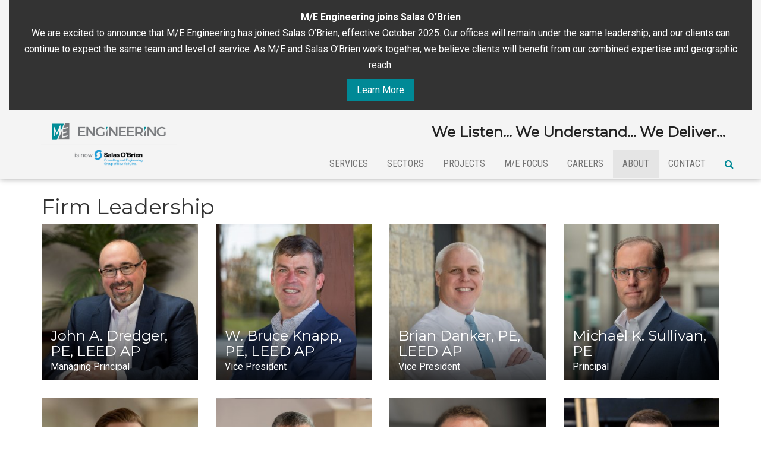

--- FILE ---
content_type: text/html; charset=UTF-8
request_url: https://www.meengineering.com/about/firm-leadership
body_size: 18888
content:
<!DOCTYPE HTML>
<html lang="en">
	<head>
		<title>Meet Our MEP Engineering Firm Leaders | M/E Engineering</title>

		<meta charset="utf-8">
		<meta name="keywords" content="">
		<meta name="description" content="Meet the Principals at M/E Engineering for mechanical &amp; electrical engineering with locations in Rochester, Buffalo, Syracuse, and the Albany area.">
		<meta name="viewport" content="width=device-width, initial-scale=1.0">
		<link rel="shortcut icon" type="image/x-icon" href="https://www.meengineering.com/images/favicon/favicon.ico">
		<link rel="apple-touch-icon" sizes="57x57" href="https://www.meengineering.com/images/favicon/apple-icon-57x57.png">
		<link rel="apple-touch-icon" sizes="60x60" href="https://www.meengineering.com/images/favicon/apple-icon-60x60.png">
		<link rel="apple-touch-icon" sizes="72x72" href="https://www.meengineering.com/images/favicon/apple-icon-72x72.png">
		<link rel="apple-touch-icon" sizes="76x76" href="https://www.meengineering.com/images/favicon/apple-icon-76x76.png">
		<link rel="apple-touch-icon" sizes="114x114" href="https://www.meengineering.com/images/favicon/apple-icon-114x114.png">
		<link rel="apple-touch-icon" sizes="120x120" href="https://www.meengineering.com/images/favicon/apple-icon-120x120.png">
		<link rel="apple-touch-icon" sizes="144x144" href="https://www.meengineering.com/images/favicon/apple-icon-144x144.png">
		<link rel="apple-touch-icon" sizes="152x152" href="https://www.meengineering.com/images/favicon/apple-icon-152x152.png">
		<link rel="apple-touch-icon" sizes="180x180" href="https://www.meengineering.com/images/favicon/apple-icon-180x180.png">
		<link rel="icon" type="image/png" sizes="192x192"  href="https://www.meengineering.com/images/favicon/android-icon-192x192.png">
		<link rel="icon" type="image/png" sizes="32x32" href="https://www.meengineering.com/images/favicon/favicon-32x32.png">
		<link rel="icon" type="image/png" sizes="96x96" href="https://www.meengineering.com/images/favicon/favicon-96x96.png">
		<link rel="icon" type="image/png" sizes="16x16" href="https://www.meengineering.com/images/favicon/favicon-16x16.png">
		<link rel="manifest" href="https://www.meengineering.com/images/favicon/manifest.json">
		<meta name="msapplication-TileColor" content="#ffffff">
		<meta name="msapplication-TileImage" content="https://www.meengineering.com/images/favicon/ms-icon-144x144.png">
		<meta name="theme-color" content="#ffffff">
		
		<link media="all" type="text/css" rel="stylesheet" href="//maxcdn.bootstrapcdn.com/bootstrap/3.3.4/css/bootstrap.min.css">

    	<link media="all" type="text/css" rel="stylesheet" href="//maxcdn.bootstrapcdn.com/font-awesome/4.7.0/css/font-awesome.min.css">

    	<link media="all" type="text/css" rel="stylesheet" href="//ajax.googleapis.com/ajax/libs/jqueryui/1.11.4/themes/smoothness/jquery-ui.css">

    	<link media="all" type="text/css" rel="stylesheet" href="//fonts.googleapis.com/css?family=Montserrat|Roboto+Condensed|Roboto:400,700">


		<link media="all" type="text/css" rel="stylesheet" href="https://www.meengineering.com/css/styles.min.css?1761659885">

		
				<meta property="og:type" content="website">
		<meta property="og:url" content="https://www.meengineering.com/about/firm-leadership">
		<meta property="og:site_name" content="M/E Engineering">
		<meta property="og:title" content="Meet Our MEP Engineering Firm Leaders | M/E Engineering">

		
										<!-- RSS Feeds -->
		<link rel="alternate" type="application/rss+xml" title="News Posts" href="https://www.meengineering.com/m-e-focus/feed.rss">

		<!-- Google Tag Manager -->
<script>(function(w,d,s,l,i){w[l]=w[l]||[];w[l].push({'gtm.start':
new Date().getTime(),event:'gtm.js'});var f=d.getElementsByTagName(s)[0],
j=d.createElement(s),dl=l!='dataLayer'?'&l='+l:'';j.async=true;j.src=
'https://www.googletagmanager.com/gtm.js?id='+i+dl;f.parentNode.insertBefore(j,f);
})(window,document,'script','dataLayer','GTM-MM6DXSM');</script>
<!-- End Google Tag Manager -->

		<!--[if lt IE 9]>
			<script src="//html5shim.googlecode.com/svn/trunk/html5.js"></script>
		<![endif]-->

		<!-- we grok in fullness -->
	</head>
	<body itemscope itemtype="http://schema.org/WebPage">

		<!-- Google Tag Manager (noscript) -->
<noscript><iframe src="https://www.googletagmanager.com/ns.html?id=GTM-MM6DXSM"
height="0" width="0" style="display:none;visibility:hidden"></iframe></noscript>
<!-- End Google Tag Manager (noscript) -->

		<div class="page one-column">

	<header itemscope itemtype="https://schema.org/WPHeader">

		<a class="skip" href="#main">Skip to main content</a>

		<div class="header header-mobile header-fixed visible-xs visible-sm">
	<div class="header-inner">
		<div class="row">
			<div class="col-xs-6">
				<a class="logo" href="https://www.meengineering.com">
					<img alt="M/E Engineering" src="https://www.meengineering.com/images/logo.png?v=2025-10-28" />
				</a>
			</div>
			<div class="col-xs-6">
				<nav>
					<ul class="pull-right" id="mobile-menu">
						<li>
							<a class="visible-closed"><i class="fa fa-bars"></i></a>
							<a class="visible-open"><i class="fa fa-close"></i></a>
							<ul>
								<li class="first has-sub"><a href="https://www.meengineering.com/services" target="_self">Services<i></i></a><ul><li class="first"><a href="https://www.meengineering.com/services/mechanical-engineering">Mechanical Engineering</a></li><li class=""><a href="https://www.meengineering.com/services/electrical-engineering">Electrical Engineering</a></li><li class=""><a href="https://www.meengineering.com/services/plumbing-engineering">Plumbing Engineering</a></li><li class=""><a href="https://www.meengineering.com/services/fire-protection">Fire Protection</a></li><li class=""><a href="https://www.meengineering.com/services/sustainability-and-energy-services">Sustainability</a></li><li class=""><a href="https://www.meengineering.com/services/building-commissioning">Building Commissioning</a></li><li class=""><a href="https://www.meengineering.com/services/cfd">Computational Fluid Dynamics (CFD)</a></li><li class=""><a href="https://www.meengineering.com/services/central-plants">Central Plants</a></li><li class="last"><a href="https://www.meengineering.com/services/building-information-modeling">Building Information Modeling (BIM)</a></li></ul></li><li class="has-sub"><a href="https://www.meengineering.com/sectors" target="_self">Sectors<i></i></a><ul><li class="first"><a href="https://www.meengineering.com/sectors/education">Education</a></li><li class=""><a href="https://www.meengineering.com/sectors/hospitality-and-entertainment">Hospitality &amp; Entertainment</a></li><li class=""><a href="https://www.meengineering.com/sectors/government-and-institutional">Government &amp; Institutional</a></li><li class=""><a href="https://www.meengineering.com/sectors/healthcare">Healthcare</a></li><li class=""><a href="https://www.meengineering.com/sectors/residential">Residential</a></li><li class=""><a href="https://www.meengineering.com/sectors/industrial-and-manufacturing">Industrial &amp; Manufacturing</a></li><li class="last"><a href="https://www.meengineering.com/sectors/research-and-laboratory">Research &amp; Laboratory</a></li></ul></li><li class=""><a href="https://www.meengineering.com/projects" target="_self">Projects</a></li><li class=""><a href="https://www.meengineering.com/m-e-focus" target="_self">M/E Focus</a></li><li class=""><a href="https://www.meengineering.com/careers" target="_self">Careers</a></li><li class="active-parent has-sub"><a href="https://www.meengineering.com/about" target="_self">About<i></i></a><ul><li class="active first"><a href="https://www.meengineering.com/about/firm-leadership" target="_self">Firm Leadership</a></li><li class="last"><a href="https://www.meengineering.com/about/firm-history" target="_self">Firm History</a></li></ul></li><li class="last has-sub"><a href="https://www.meengineering.com/contact" target="_self">Contact<i></i></a><ul><li class="first"><a href="https://www.meengineering.com/contact-pages/contractor-request" target="_self">Contractor Request</a></li><li class=""><a href="https://www.meengineering.com/contact/buffalo-ny">Buffalo, NY</a></li><li class=""><a href="https://www.meengineering.com/contact/rochester-ny">Rochester, NY</a></li><li class=""><a href="https://www.meengineering.com/contact/syracuse-ny">Syracuse, NY</a></li><li class="last"><a href="https://www.meengineering.com/contact/capital-district-ny">Capital District, NY</a></li></ul></li>
								<li>
									<div class="search-mobile">
										<form method="GET" action="https://www.meengineering.com/search" accept-charset="UTF-8" class="form-inline" autocomplete="off">
		<input data-validation="required" name="q" placeholder="Type Keywords" type="search" value="" autocomplete="off">
	
		<button type="submit" class="btn btn-primary btn-search">Search</button>
	</form>									</div>
								</li>
							</ul>
						</li>
					</ul>
				</nav>
			</div>
		</div>
	</div>
</div>
<div class="container-fluid visible-xs visible-sm hidden-md hidden-lg text-center"
	style="background-color: #333333; color: #ffffff; padding: 15px;">
	<strong>M/E Engineering joins Salas O’Brien</strong>
	<p>We are excited to announce that M/E Engineering has joined Salas O’Brien, effective October
		2025. Our offices will remain under the same leadership, and our clients can continue to expect
		the same team and level of service. As M/E and Salas O’Brien work together, we believe clients
		will benefit from our combined expertise and geographic reach.</p>
	<a class="btn btn-primary" href="https://salasobrien.com/news/me">Learn More</a>
</div>

		<div class="header header-desktop header-fixed hidden-xs hidden-sm text-center">
		<div class="header-inner">
			<div class="container-fluid" style="background-color: #333333; color: #ffffff; padding: 15px;">
				<strong>M/E Engineering joins Salas O’Brien</strong>
				<p>We are excited to announce that M/E Engineering has joined Salas O’Brien, effective October
					2025. Our offices will remain under the same leadership, and our clients can continue to expect
					the same team and level of service. As M/E and Salas O’Brien work together, we believe clients
					will benefit from our combined expertise and geographic reach.</p>
				<a class="btn btn-primary" href="https://salasobrien.com/news/me">Learn More</a>
			</div>
			<div class="container-fluid" style="position: relative;">
				<div class="row">
					<div class="col-sm-3">
						<a class="logo" href="https://www.meengineering.com">
							<img alt="M/E Engineering" src="https://www.meengineering.com/images/logo.png?v=2025-10-28" />
						</a>
					</div>
					<div class="col-sm-9 align-bottom">
						<div class="header-top">
							We Listen… We Understand… We Deliver...
						</div>
						<nav>
							<ul class="pull-right" id="main-menu">
								<li class="first has-sub"><a href="https://www.meengineering.com/services" target="_self">Services<i></i></a><ul><li class="first"><a href="https://www.meengineering.com/services/mechanical-engineering">Mechanical Engineering</a></li><li class=""><a href="https://www.meengineering.com/services/electrical-engineering">Electrical Engineering</a></li><li class=""><a href="https://www.meengineering.com/services/plumbing-engineering">Plumbing Engineering</a></li><li class=""><a href="https://www.meengineering.com/services/fire-protection">Fire Protection</a></li><li class=""><a href="https://www.meengineering.com/services/sustainability-and-energy-services">Sustainability</a></li><li class=""><a href="https://www.meengineering.com/services/building-commissioning">Building Commissioning</a></li><li class=""><a href="https://www.meengineering.com/services/cfd">Computational Fluid Dynamics (CFD)</a></li><li class=""><a href="https://www.meengineering.com/services/central-plants">Central Plants</a></li><li class="last"><a href="https://www.meengineering.com/services/building-information-modeling">Building Information Modeling (BIM)</a></li></ul></li><li class="has-sub"><a href="https://www.meengineering.com/sectors" target="_self">Sectors<i></i></a><ul><li class="first"><a href="https://www.meengineering.com/sectors/education">Education</a></li><li class=""><a href="https://www.meengineering.com/sectors/hospitality-and-entertainment">Hospitality &amp; Entertainment</a></li><li class=""><a href="https://www.meengineering.com/sectors/government-and-institutional">Government &amp; Institutional</a></li><li class=""><a href="https://www.meengineering.com/sectors/healthcare">Healthcare</a></li><li class=""><a href="https://www.meengineering.com/sectors/residential">Residential</a></li><li class=""><a href="https://www.meengineering.com/sectors/industrial-and-manufacturing">Industrial &amp; Manufacturing</a></li><li class="last"><a href="https://www.meengineering.com/sectors/research-and-laboratory">Research &amp; Laboratory</a></li></ul></li><li class=""><a href="https://www.meengineering.com/projects" target="_self">Projects</a></li><li class=""><a href="https://www.meengineering.com/m-e-focus" target="_self">M/E Focus</a></li><li class=""><a href="https://www.meengineering.com/careers" target="_self">Careers</a></li><li class="active-parent has-sub"><a href="https://www.meengineering.com/about" target="_self">About<i></i></a><ul><li class="active first"><a href="https://www.meengineering.com/about/firm-leadership" target="_self">Firm Leadership</a></li><li class="last"><a href="https://www.meengineering.com/about/firm-history" target="_self">Firm History</a></li></ul></li><li class="last has-sub"><a href="https://www.meengineering.com/contact" target="_self">Contact<i></i></a><ul><li class="first"><a href="https://www.meengineering.com/contact-pages/contractor-request" target="_self">Contractor Request</a></li><li class=""><a href="https://www.meengineering.com/contact/buffalo-ny">Buffalo, NY</a></li><li class=""><a href="https://www.meengineering.com/contact/rochester-ny">Rochester, NY</a></li><li class=""><a href="https://www.meengineering.com/contact/syracuse-ny">Syracuse, NY</a></li><li class="last"><a href="https://www.meengineering.com/contact/capital-district-ny">Capital District, NY</a></li></ul></li>
								<li>
									<a class="search-btn blue" href="#"><i class="fa fa-search"></i></a>
								</li>
							</ul>
						</nav>
					</div>
				</div>
			</div>
		</div>
	</div>

	<div class="search-box">
		<button class="btn btn-close" type="button">&times;</button>
		<form method="GET" action="https://www.meengineering.com/search" accept-charset="UTF-8" class="form-inline" autocomplete="off">
		<input data-validation="required" name="q" placeholder="Type Keywords" type="search" value="" autocomplete="off">
	
		<button type="submit" class="btn btn-primary btn-search">Search</button>
	</form>	</div>
</header>
	
	
	<div class="container content">
		<div class="row">

			<!-- Main Content, Right Column -->
			<div class="col-sm-12">

				<main id="main" itemprop="mainContentOfPage">

						
													<h1 itemprop="headline">Firm Leadership</h1>
						
						<div class="row listing listing-image-popup staff">

	

		
		<div class="item col-xs-6 col-sm-4 col-md-3">

			<a 	href="#"
				style="background-image: url('https://www.meengineering.com/images/PzHAjl.6d18/300x300_t/grey/Dredger-JohnA-MRespic-Vert-Website1.jpg');" 
				data-toggle="modal" 
				data-target="#modal169">

				<div class="text">

					<h2 class="title">John A. Dredger, PE, LEED AP</h2>

											<div class="subtitle">Managing Principal</div>
					
					<div class="view">
						<i class="fa fa-plus-circle"></i>
						View Profile
					</div>

				</div>
			</a>

							<div id="modal169" class="modal">
					<div class="modal-dialog modal-lg">
						<div class="modal-content">
							<div class="modal-header">
								<button type="button" class="close" data-dismiss="modal" aria-label="Close"><span aria-hidden="true">&times;</span></button>
								<h4 class="modal-title">John A. Dredger, PE, LEED AP</h4>
								<div class="media" style="margin-top: .25rem;">
		<div class="pull-left"><i class="fa fa-phone"></i></div>
		<div class="media-body">
			585.288.5590 x1364
		</div>
	</div>

	<div class="media" style="margin-top: .25rem;">
		<div class="pull-left"><i class="fa fa-envelope"></i></div>
		<div class="media-body">
			<a href="&#x6d;&#97;&#x69;&#108;to&#x3a;&#x6a;a&#100;&#114;&#x65;&#100;&#103;&#x65;r&#64;m&#x65;e&#110;&#103;&#105;&#x6e;&#x65;&#x65;&#114;i&#110;&#103;">jadredger@meengineering</a>
		</div>
	</div>

							</div>
							<div class="modal-body">
								<div class="row">
	<div class="col-sm-4">
					<div class="align align-image align-center">
				<img src="https://www.meengineering.com/images/PzHAjl.d26a/300w/Dredger-JohnA-MRespic-Vert-Website1.jpg" class="img-responsive" alt="John A. Dredger, PE, LEED AP">

									<div class="caption">Managing Principal</div>
							</div>
			</div>
	

	<div class="col-sm-8">
									<div class="form-group">
					<div class="col-sm-12">

					
						<blockquote>
<p><span style="font-size: 0.8em;">John came to M/E in 1994 after 5 years in the consulting engineering field. His career in HVAC design has since spanned the healthcare, educational, industrial, municipal, and commercial fields, specializing in the design of chiller plants, laboratories, and research facilities. With a goal of continually raising the bar in quality of work, implementation of new technologies which advance the design process, and staying at the forefront of sustainable design, John rose to the role of Principal in 2005, and later served as Vice President from 2016&ndash;2019, overseeing operations within our Rochester office.</span></p>
<p><span style="font-size: 0.8em;">Now, as Managing Principal, John upholds not only M/E's reputation of design excellence, but the company's core values of stewardship, approachability, professionalism, and integrity, remaining as committed to the welfare and success of each employee as he is to that of the business and client relationships.</span></p>
<p><span style="font-size: 0.8em;">John received his BS in Mechanical Engineering from RIT. He is a Licensed Professional Engineer in the State of New York and a LEED Accredited Professional.</span></p>
</blockquote>
					</div>
				</div>
						</div>
</div>
							</div>

							<div class="modal-footer text-center">

															    	<button type="button" class="btn btn-default disabled">
							    		&nbsp;<i class="fa fa-chevron-left"></i>&nbsp;
							    	</button>
							    
							    							    	<button type="button"
							    			class="btn btn-default" 
							    			data-dismiss="modal" 
							    			data-toggle="modal"
							    			data-target="#modal171">
							    		&nbsp;<i class="fa fa-chevron-right"></i>&nbsp;
							    	</button>
							    						    </div>
						</div>
					</div>
				</div>
					</div>

	

		
		<div class="item col-xs-6 col-sm-4 col-md-3">

			<a 	href="#"
				style="background-image: url('https://www.meengineering.com/images/wTJWn6.bd60/300x300_t/grey/Knapp-WBruce-HRespic-Horz2.jpg');" 
				data-toggle="modal" 
				data-target="#modal171">

				<div class="text">

					<h2 class="title">W. Bruce Knapp, PE, LEED AP</h2>

											<div class="subtitle">Vice President</div>
					
					<div class="view">
						<i class="fa fa-plus-circle"></i>
						View Profile
					</div>

				</div>
			</a>

							<div id="modal171" class="modal">
					<div class="modal-dialog modal-lg">
						<div class="modal-content">
							<div class="modal-header">
								<button type="button" class="close" data-dismiss="modal" aria-label="Close"><span aria-hidden="true">&times;</span></button>
								<h4 class="modal-title">W. Bruce Knapp, PE, LEED AP</h4>
								<div class="media" style="margin-top: .25rem;">
		<div class="pull-left"><i class="fa fa-phone"></i></div>
		<div class="media-body">
			585.288.5590 x1335
		</div>
	</div>

	<div class="media" style="margin-top: .25rem;">
		<div class="pull-left"><i class="fa fa-envelope"></i></div>
		<div class="media-body">
			<a href="mailt&#111;&#x3a;w&#x62;&#x6b;n&#x61;&#112;&#112;&#x40;&#x6d;e&#101;&#x6e;&#x67;&#105;&#x6e;&#x65;&#101;&#114;&#105;n&#x67;&#46;c&#x6f;m">&#119;&#x62;&#x6b;&#x6e;&#97;&#112;p&#x40;&#x6d;ee&#110;gine&#101;&#x72;ing.co&#x6d;</a>
		</div>
	</div>

							</div>
							<div class="modal-body">
								<div class="row">
	<div class="col-sm-4">
					<div class="align align-image align-center">
				<img src="https://www.meengineering.com/images/wTJWn6.32e2/300w/Knapp-WBruce-HRespic-Horz2.jpg" class="img-responsive" alt="W. Bruce Knapp, PE, LEED AP">

									<div class="caption">Vice President</div>
							</div>
			</div>
	

	<div class="col-sm-8">
									<div class="form-group">
					<div class="col-sm-12">

					
						<blockquote>
<p><span style="font-size: 0.8em;">Bruce joined M/E in 1992, serving several years as Principal before his current role as Vice President. He has dedicated almost the entirety of his 30-year career to working with K-12 schools&mdash;a lifelong passion influenced primarily by his family, who are all either educators or school administrators. He has completed over 300 projects with the Rochester City School District, where he also serves as a volunteer mentor. In addition, Bruce's work has extended to dozens of school districts across New York State.</span></p>
<p><span style="font-size: 0.8em;">Along with providing high-quality, cost-effective designs that enhance students' experience, Bruce strives to always make the sometimes-mundane design process a fun, rewarding learning experience for his team and for all those involved, with gainful, satisfactory results for the Owner.</span></p>
<p><span style="font-size: 0.8em;">Bruce holds a BS in Physics from SUNY Fredonia and a BS in Mechanical Engineering from University at Buffalo. He is a licensed Professional Engineer in 6 states and a LEED Accredited Professional. He also serves as the firm&rsquo;s Corporate Secretary.</span></p>
</blockquote>
					</div>
				</div>
						</div>
</div>
							</div>

							<div class="modal-footer text-center">

															    	<button type="button"
							    			class="btn btn-default" 
							    			data-dismiss="modal" 
							    			data-toggle="modal"
							    			data-target="#modal169">
							    		&nbsp;<i class="fa fa-chevron-left"></i>&nbsp;
							    	</button>
							    
							    							    	<button type="button"
							    			class="btn btn-default" 
							    			data-dismiss="modal" 
							    			data-toggle="modal"
							    			data-target="#modal172">
							    		&nbsp;<i class="fa fa-chevron-right"></i>&nbsp;
							    	</button>
							    						    </div>
						</div>
					</div>
				</div>
					</div>

	

		
		<div class="item col-xs-6 col-sm-4 col-md-3">

			<a 	href="#"
				style="background-image: url('https://www.meengineering.com/images/Pj2x2g.c61f/300x300_t/grey/Danker-BrianL-HRespic-Horz.jpg');" 
				data-toggle="modal" 
				data-target="#modal172">

				<div class="text">

					<h2 class="title">Brian Danker, PE, LEED AP</h2>

											<div class="subtitle">Vice President</div>
					
					<div class="view">
						<i class="fa fa-plus-circle"></i>
						View Profile
					</div>

				</div>
			</a>

							<div id="modal172" class="modal">
					<div class="modal-dialog modal-lg">
						<div class="modal-content">
							<div class="modal-header">
								<button type="button" class="close" data-dismiss="modal" aria-label="Close"><span aria-hidden="true">&times;</span></button>
								<h4 class="modal-title">Brian Danker, PE, LEED AP</h4>
								<div class="media" style="margin-top: .25rem;">
		<div class="pull-left"><i class="fa fa-phone"></i></div>
		<div class="media-body">
			585.288.5590 x1356
		</div>
	</div>

	<div class="media" style="margin-top: .25rem;">
		<div class="pull-left"><i class="fa fa-envelope"></i></div>
		<div class="media-body">
			<a href="&#109;a&#105;&#x6c;&#116;&#111;&#58;&#98;l&#x64;an&#x6b;&#101;&#x72;&#x40;&#x6d;ee&#x6e;&#x67;&#x69;n&#x65;&#x65;&#x72;in&#103;&#x2e;&#x63;&#111;&#109;">b&#108;&#x64;a&#x6e;&#x6b;er&#64;&#109;&#101;&#101;&#110;gin&#x65;er&#x69;n&#x67;&#x2e;&#x63;&#x6f;&#x6d;</a>
		</div>
	</div>

							</div>
							<div class="modal-body">
								<div class="row">
	<div class="col-sm-4">
					<div class="align align-image align-center">
				<img src="https://www.meengineering.com/images/Pj2x2g.c429/300w/Danker-BrianL-HRespic-Horz.jpg" class="img-responsive" alt="Brian Danker, PE, LEED AP">

									<div class="caption">Vice President</div>
							</div>
			</div>
	

	<div class="col-sm-8">
									<div class="form-group">
					<div class="col-sm-12">

					
						<blockquote>
<p><span style="font-size: 0.8em;">With over 30 years' experience in consulting engineering, Brian serves as a&nbsp;Vice President and as head of the electrical department in our Rochester branch. He specializes in design for highly technical systems found in the laboratories of medical and higher education facilities. However, Brian thrives and enjoys working in a variety of sectors and throughout different engineering fields; he has led the mechanical, electrical, <em>and</em> plumbing efforts in 10 highly successful LEED certified projects, gaining expertise in alternative energy sources.</span></p>
<p><span style="font-size: 0.8em;">In addition to quality design, Brian strives to always lead with openness and honesty, valuing the trust and respect of co-workers as greatly as clients.</span></p>
<p><span style="font-size: 0.8em;"><em>"We always strive to provide quality, owner-benefitting designs to our clients, and earn the respect of both by listening and being open and honest with all." </em></span></p>
<p><span style="font-size: 0.8em;">Brian received his BS in Electrical Engineering from Clarkson University. He is a Licensed Professional Engineer in New York State and a LEED Accredited Professional.</span></p>
</blockquote>
					</div>
				</div>
						</div>
</div>
							</div>

							<div class="modal-footer text-center">

															    	<button type="button"
							    			class="btn btn-default" 
							    			data-dismiss="modal" 
							    			data-toggle="modal"
							    			data-target="#modal171">
							    		&nbsp;<i class="fa fa-chevron-left"></i>&nbsp;
							    	</button>
							    
							    							    	<button type="button"
							    			class="btn btn-default" 
							    			data-dismiss="modal" 
							    			data-toggle="modal"
							    			data-target="#modal173">
							    		&nbsp;<i class="fa fa-chevron-right"></i>&nbsp;
							    	</button>
							    						    </div>
						</div>
					</div>
				</div>
					</div>

	

		
		<div class="item col-xs-6 col-sm-4 col-md-3">

			<a 	href="#"
				style="background-image: url('https://www.meengineering.com/images/pazi8Z.c711/300x300_t/grey/Sullivan_MichaelK_resized_website.jpg');" 
				data-toggle="modal" 
				data-target="#modal173">

				<div class="text">

					<h2 class="title">Michael K. Sullivan, PE</h2>

											<div class="subtitle">Principal</div>
					
					<div class="view">
						<i class="fa fa-plus-circle"></i>
						View Profile
					</div>

				</div>
			</a>

							<div id="modal173" class="modal">
					<div class="modal-dialog modal-lg">
						<div class="modal-content">
							<div class="modal-header">
								<button type="button" class="close" data-dismiss="modal" aria-label="Close"><span aria-hidden="true">&times;</span></button>
								<h4 class="modal-title">Michael K. Sullivan, PE</h4>
								<div class="media" style="margin-top: .25rem;">
		<div class="pull-left"><i class="fa fa-phone"></i></div>
		<div class="media-body">
			518.533.2171 x1436
		</div>
	</div>

	<div class="media" style="margin-top: .25rem;">
		<div class="pull-left"><i class="fa fa-envelope"></i></div>
		<div class="media-body">
			<a href="&#x6d;ailt&#x6f;:&#x6d;ks&#117;&#108;&#108;&#x69;&#x76;a&#110;&#64;&#x6d;&#x65;&#x65;n&#103;&#105;ne&#101;&#114;&#105;&#x6e;&#x67;&#x2e;&#99;&#x6f;m">&#x6d;&#107;&#115;&#117;&#x6c;&#108;&#105;&#118;an&#x40;me&#x65;&#110;&#103;i&#110;eer&#x69;&#x6e;&#x67;.&#x63;&#111;&#x6d;</a>
		</div>
	</div>

							</div>
							<div class="modal-body">
								<div class="row">
	<div class="col-sm-4">
					<div class="align align-image align-center">
				<img src="https://www.meengineering.com/images/pazi8Z.3ce1/300w/Sullivan_MichaelK_resized_website.jpg" class="img-responsive" alt="Michael K. Sullivan, PE">

									<div class="caption">Principal</div>
							</div>
			</div>
	

	<div class="col-sm-8">
									<div class="form-group">
					<div class="col-sm-12">

					
						<blockquote>
<p><span style="font-size: 0.8em;">Mike came to M/E in 2013 and serves as a Principal, taking the lead of varied projects in municipal, healthcare, commercial, institutional, and private sectors. Mike manages operations in our Capital District office and represents the company in the eastern and southern regions of NYS. M/E's continued growth in these areas is owed largely to Mike's influence.</span></p>
<p><span style="font-size: 0.8em;"><em>"We have some of the best people in the business and it's an honor working with them!"</em></span></p>
<p><span style="font-size: 0.8em;">Mike holds a degree in Mechanical Engineering from Clarkson University. He is a licensed Professional Engineer and an active member of his community, serving as Chair of the Board of the Columbia Counter Chamber of Commerce, Construction Manager for the Columbia County Chapter of Habitat for Humanity, and Vice President of the Claverack Free Library Board of Directors.</span></p>
</blockquote>
					</div>
				</div>
						</div>
</div>
							</div>

							<div class="modal-footer text-center">

															    	<button type="button"
							    			class="btn btn-default" 
							    			data-dismiss="modal" 
							    			data-toggle="modal"
							    			data-target="#modal172">
							    		&nbsp;<i class="fa fa-chevron-left"></i>&nbsp;
							    	</button>
							    
							    							    	<button type="button"
							    			class="btn btn-default" 
							    			data-dismiss="modal" 
							    			data-toggle="modal"
							    			data-target="#modal170">
							    		&nbsp;<i class="fa fa-chevron-right"></i>&nbsp;
							    	</button>
							    						    </div>
						</div>
					</div>
				</div>
					</div>

	

		
		<div class="item col-xs-6 col-sm-4 col-md-3">

			<a 	href="#"
				style="background-image: url('https://www.meengineering.com/images/suHp97.9a44/300x300_t/grey/Murrer-PeterC-Original_website.jpg');" 
				data-toggle="modal" 
				data-target="#modal170">

				<div class="text">

					<h2 class="title">Peter C. Murrer, PE, PMP, CEM, CCP, LEED AP BD+C</h2>

											<div class="subtitle">Principal</div>
					
					<div class="view">
						<i class="fa fa-plus-circle"></i>
						View Profile
					</div>

				</div>
			</a>

							<div id="modal170" class="modal">
					<div class="modal-dialog modal-lg">
						<div class="modal-content">
							<div class="modal-header">
								<button type="button" class="close" data-dismiss="modal" aria-label="Close"><span aria-hidden="true">&times;</span></button>
								<h4 class="modal-title">Peter C. Murrer, PE, PMP, CEM, CCP, LEED AP BD+C</h4>
								<div class="media" style="margin-top: .25rem;">
		<div class="pull-left"><i class="fa fa-phone"></i></div>
		<div class="media-body">
			716.845.5092 x1226
		</div>
	</div>

	<div class="media" style="margin-top: .25rem;">
		<div class="pull-left"><i class="fa fa-envelope"></i></div>
		<div class="media-body">
			<a href="&#x6d;&#97;&#105;&#108;&#116;&#111;:pc&#x6d;&#x75;r&#x72;&#101;&#114;&#64;m&#101;&#x65;n&#103;&#x69;&#110;&#x65;e&#x72;i&#110;g&#x2e;c&#111;&#x6d;">&#112;&#x63;m&#x75;&#x72;&#114;e&#114;&#64;&#109;&#101;&#101;&#110;gin&#101;&#101;&#114;&#105;&#110;&#103;.&#99;&#x6f;&#x6d;</a>
		</div>
	</div>

							</div>
							<div class="modal-body">
								<div class="row">
	<div class="col-sm-4">
					<div class="align align-image align-center">
				<img src="https://www.meengineering.com/images/suHp97.797c/300w/Murrer-PeterC-Original_website.jpg" class="img-responsive" alt="Peter C. Murrer, PE, PMP, CEM, CCP, LEED AP BD+C">

									<div class="caption">Principal</div>
							</div>
			</div>
	

	<div class="col-sm-8">
									<div class="form-group">
					<div class="col-sm-12">

					
						<blockquote>
<p><span style="font-size: 0.8em;">Peter joined M/E in 2016 as a Senior Mechanical Engineer, his focus HVAC design &amp; commissioning mainly within the K-12 school, higher education, and industrial markets. His performance, knowledge, and dedication in his work led him quickly to a role in project management. Since, Peter has led numerous district-wide capital improvement projects along with other varied renovations across Western New York. In addition to his technical capability, Peter's clear, attentive direction and continual empathy for those in his charge have earned him his&nbsp;promotion to Principal.</span></p>
<p><span style="font-size: 0.8em;">Peter holds a BS in Mechanical Engineering from Rensselaer Polytechnic Institute. He is a Certified Commissioning Professional and a USGBC-LEED Accredited Professional.</span></p>
</blockquote>
					</div>
				</div>
						</div>
</div>
							</div>

							<div class="modal-footer text-center">

															    	<button type="button"
							    			class="btn btn-default" 
							    			data-dismiss="modal" 
							    			data-toggle="modal"
							    			data-target="#modal173">
							    		&nbsp;<i class="fa fa-chevron-left"></i>&nbsp;
							    	</button>
							    
							    							    	<button type="button"
							    			class="btn btn-default" 
							    			data-dismiss="modal" 
							    			data-toggle="modal"
							    			data-target="#modal179">
							    		&nbsp;<i class="fa fa-chevron-right"></i>&nbsp;
							    	</button>
							    						    </div>
						</div>
					</div>
				</div>
					</div>

	

		
		<div class="item col-xs-6 col-sm-4 col-md-3">

			<a 	href="#"
				style="background-image: url('https://www.meengineering.com/images/Xofb49.7d0e/300x300_t/grey/Schlant-DavidM-High-Horz.jpg');" 
				data-toggle="modal" 
				data-target="#modal179">

				<div class="text">

					<h2 class="title">David M. Schlant, PE, LEED AP</h2>

											<div class="subtitle">Vice President</div>
					
					<div class="view">
						<i class="fa fa-plus-circle"></i>
						View Profile
					</div>

				</div>
			</a>

							<div id="modal179" class="modal">
					<div class="modal-dialog modal-lg">
						<div class="modal-content">
							<div class="modal-header">
								<button type="button" class="close" data-dismiss="modal" aria-label="Close"><span aria-hidden="true">&times;</span></button>
								<h4 class="modal-title">David M. Schlant, PE, LEED AP</h4>
								<div class="media" style="margin-top: .25rem;">
		<div class="pull-left"><i class="fa fa-phone"></i></div>
		<div class="media-body">
			716.845.5092 x1273
		</div>
	</div>

	<div class="media" style="margin-top: .25rem;">
		<div class="pull-left"><i class="fa fa-envelope"></i></div>
		<div class="media-body">
			<a href="ma&#x69;&#x6c;&#116;&#x6f;&#58;&#x64;m&#x73;c&#104;&#x6c;&#97;nt&#64;me&#101;&#110;&#103;ine&#101;&#x72;&#x69;n&#x67;.&#x63;&#x6f;&#109;">d&#109;&#115;ch&#108;&#x61;&#x6e;t&#64;&#x6d;&#x65;&#101;ng&#105;&#110;ee&#114;i&#110;&#103;.&#99;&#111;m</a>
		</div>
	</div>

							</div>
							<div class="modal-body">
								<div class="row">
	<div class="col-sm-4">
					<div class="align align-image align-center">
				<img src="https://www.meengineering.com/images/Xofb49.7301/300w/Schlant-DavidM-High-Horz.jpg" class="img-responsive" alt="David M. Schlant, PE, LEED AP">

									<div class="caption">Vice President</div>
							</div>
			</div>
	

	<div class="col-sm-8">
									<div class="form-group">
					<div class="col-sm-12">

					
						<blockquote>
<p><span style="font-size: 0.8em;">Dave joined M/E in 1999 as a Senior Engineer with 11 years' experience in the consulting engineering community. He was named Plumbing/Fire Protection Group Manager in 2002 and now serves as Vice President. As a Licensed Professional Fire Protection Engineer, Dave specializes in the design of automatic sprinkler, standpipe, fire pump, clean agent, and dry chemical fire suppression systems, his expertise including specialized applications associated with Green Building Design. He has also been responsible for the design of numerous industrial gas and liquids systems. His projects cover healthcare, housing, municipal, recreational, and prison sectors―a variety that Dave appreciates, as it always keeps work fresh and interesting.</span></p>
<p><span style="font-size: 0.8em;"><em>"Everyone brings a unique perspective to each project. The goal is to encourage creativity and collaborate to find the best alternatives considering the functionality, economics, practicality, and efficiency of our designs."</em></span></p>
<p><span style="font-size: 0.8em;">Dave received his BS in Mechanical Engineering and his MBA from SUNY at Buffalo. He is a Licensed Professional Engineer in New York State, New Hampshire, and Colorado; a Licensed Professional Mechanical Engineer in California; and a Licensed Professional Fire Protection Engineer in Massachusetts and California. He is also a Certified Code Enforcement Official.</span></p>
</blockquote>
					</div>
				</div>
						</div>
</div>
							</div>

							<div class="modal-footer text-center">

															    	<button type="button"
							    			class="btn btn-default" 
							    			data-dismiss="modal" 
							    			data-toggle="modal"
							    			data-target="#modal170">
							    		&nbsp;<i class="fa fa-chevron-left"></i>&nbsp;
							    	</button>
							    
							    							    	<button type="button"
							    			class="btn btn-default" 
							    			data-dismiss="modal" 
							    			data-toggle="modal"
							    			data-target="#modal174">
							    		&nbsp;<i class="fa fa-chevron-right"></i>&nbsp;
							    	</button>
							    						    </div>
						</div>
					</div>
				</div>
					</div>

	

		
		<div class="item col-xs-6 col-sm-4 col-md-3">

			<a 	href="#"
				style="background-image: url('https://www.meengineering.com/images/sM8F5O.9652/300x300_t/grey/Shannon-MatthewD-HRespic-Horz.jpg');" 
				data-toggle="modal" 
				data-target="#modal174">

				<div class="text">

					<h2 class="title">Matthew D. Shannon, PE</h2>

											<div class="subtitle">Principal</div>
					
					<div class="view">
						<i class="fa fa-plus-circle"></i>
						View Profile
					</div>

				</div>
			</a>

							<div id="modal174" class="modal">
					<div class="modal-dialog modal-lg">
						<div class="modal-content">
							<div class="modal-header">
								<button type="button" class="close" data-dismiss="modal" aria-label="Close"><span aria-hidden="true">&times;</span></button>
								<h4 class="modal-title">Matthew D. Shannon, PE</h4>
								<div class="media" style="margin-top: .25rem;">
		<div class="pull-left"><i class="fa fa-phone"></i></div>
		<div class="media-body">
			585.288.5590 x1350
		</div>
	</div>

	<div class="media" style="margin-top: .25rem;">
		<div class="pull-left"><i class="fa fa-envelope"></i></div>
		<div class="media-body">
			<a href="ma&#105;lt&#x6f;:&#109;&#x64;s&#x68;&#x61;&#x6e;&#110;&#111;&#110;&#64;&#x6d;&#101;&#101;&#110;&#103;&#105;&#x6e;e&#101;&#114;i&#x6e;g&#46;&#99;&#x6f;m">&#109;&#100;&#115;ha&#x6e;no&#110;&#64;&#109;e&#101;&#110;&#x67;&#x69;&#110;&#101;&#101;&#114;&#x69;&#110;&#103;&#x2e;c&#111;m</a>
		</div>
	</div>

							</div>
							<div class="modal-body">
								<div class="row">
	<div class="col-sm-4">
					<div class="align align-image align-center">
				<img src="https://www.meengineering.com/images/sM8F5O.bb91/300w/Shannon-MatthewD-HRespic-Horz.jpg" class="img-responsive" alt="Matthew D. Shannon, PE">

									<div class="caption">Principal</div>
							</div>
			</div>
	

	<div class="col-sm-8">
									<div class="form-group">
					<div class="col-sm-12">

					
						<blockquote>
<p><span style="font-size: 0.8em;">Matt joined M/E in 2002, earning promotions to Senior Engineer and in 2017 to Project Manager. Since 2019, Matt has been managing several unique industrial/manufacturing projects along with the bulk of M/E's work with SUCF and SUNY schools, leading some of the firm's largest, most complex projects within these sectors. The diversity in these manner of projects is a huge draw for Matt; in the last 5 years alone, he's been involved in Binghamton University's renovations to a science building, chiller plant, data center, library, baseball stadium, and a lab research building. His strong technical focus, confident leadership, and careful mentoring of his team create an environment of professionalism, cooperation, and trust necessary to making projects of this scale a success.</span></p>
<p><span style="font-size: 0.8em;"><em>"In many cases we are asked to design flexible systems that will allow for future expansion and growth while remaining within the owner's budget. Working on these types of projects allows us to collaborate closely with owners, understand their processes, and in turn develop systems that produce the most economical, sustainable results."</em></span></p>
<p><span style="font-size: 0.8em;">Matt received his BS in Electrical Engineering Technology from Alfred State College and is a Licensed Professional Engineer in New York State. His broad portfolio also includes design of the MCC Downtown Campus, RIT Golisano Institute of Sustainability, Monroe County Crime Lab, and URMC Wilmot Cancer Center.</span></p>
</blockquote>
					</div>
				</div>
						</div>
</div>
							</div>

							<div class="modal-footer text-center">

															    	<button type="button"
							    			class="btn btn-default" 
							    			data-dismiss="modal" 
							    			data-toggle="modal"
							    			data-target="#modal179">
							    		&nbsp;<i class="fa fa-chevron-left"></i>&nbsp;
							    	</button>
							    
							    							    	<button type="button"
							    			class="btn btn-default" 
							    			data-dismiss="modal" 
							    			data-toggle="modal"
							    			data-target="#modal175">
							    		&nbsp;<i class="fa fa-chevron-right"></i>&nbsp;
							    	</button>
							    						    </div>
						</div>
					</div>
				</div>
					</div>

	

		
		<div class="item col-xs-6 col-sm-4 col-md-3">

			<a 	href="#"
				style="background-image: url('https://www.meengineering.com/images/dPegHp.3e85/300x300_t/grey/Donals-GarretD-MRespic-Horz2.jpg');" 
				data-toggle="modal" 
				data-target="#modal175">

				<div class="text">

					<h2 class="title">Garrett Donals, PE</h2>

											<div class="subtitle">Principal</div>
					
					<div class="view">
						<i class="fa fa-plus-circle"></i>
						View Profile
					</div>

				</div>
			</a>

							<div id="modal175" class="modal">
					<div class="modal-dialog modal-lg">
						<div class="modal-content">
							<div class="modal-header">
								<button type="button" class="close" data-dismiss="modal" aria-label="Close"><span aria-hidden="true">&times;</span></button>
								<h4 class="modal-title">Garrett Donals, PE</h4>
								<div class="media" style="margin-top: .25rem;">
		<div class="pull-left"><i class="fa fa-phone"></i></div>
		<div class="media-body">
			585.288.5590 x1381
		</div>
	</div>

	<div class="media" style="margin-top: .25rem;">
		<div class="pull-left"><i class="fa fa-envelope"></i></div>
		<div class="media-body">
			<a href="&#x6d;a&#x69;l&#x74;&#x6f;:&#103;d&#100;&#111;&#110;&#x61;&#x6c;&#x73;&#64;me&#101;n&#103;&#105;n&#x65;e&#x72;&#x69;ng&#46;&#x63;om">&#x67;&#x64;d&#x6f;n&#97;&#x6c;&#x73;&#64;&#109;&#x65;e&#110;g&#105;ne&#101;&#114;&#x69;&#x6e;&#x67;.c&#111;m</a>
		</div>
	</div>

							</div>
							<div class="modal-body">
								<div class="row">
	<div class="col-sm-4">
					<div class="align align-image align-center">
				<img src="https://www.meengineering.com/images/dPegHp.14a8/300w/Donals-GarretD-MRespic-Horz2.jpg" class="img-responsive" alt="Garrett Donals, PE">

									<div class="caption">Principal</div>
							</div>
			</div>
	

	<div class="col-sm-8">
									<div class="form-group">
					<div class="col-sm-12">

					
						<blockquote>
<p><span style="font-size: 0.8em;">Garrett joined M/E in 2008, and in the 15 years since has risen to the role of Principal. Though he has provided solutions for educational, healthcare, industrial, and food processing facilities throughout the Northeast, Garrett is most drawn to the dynamic nature of the work in healthcare and higher education facilities. He has designed and managed several high-profile projects in these sectors, primarily at Cornell University and Syracuse University.</span></p>
<p><span style="font-size: 0.8em;"><em>"Each project has its own complexities, and each design seems to be more innovative than the last, especially with ongoing efforts to reduce the use of fossil fuels. It makes every day exciting!" </em></span></p>
<p><span style="font-size: 0.8em;">Garrett holds a BS in Mechanical Engineering from Syracuse University and is a Licensed Professional Engineer.</span></p>
</blockquote>
<p>&nbsp;</p>
<p>&nbsp;</p>
					</div>
				</div>
						</div>
</div>
							</div>

							<div class="modal-footer text-center">

															    	<button type="button"
							    			class="btn btn-default" 
							    			data-dismiss="modal" 
							    			data-toggle="modal"
							    			data-target="#modal174">
							    		&nbsp;<i class="fa fa-chevron-left"></i>&nbsp;
							    	</button>
							    
							    							    	<button type="button"
							    			class="btn btn-default" 
							    			data-dismiss="modal" 
							    			data-toggle="modal"
							    			data-target="#modal177">
							    		&nbsp;<i class="fa fa-chevron-right"></i>&nbsp;
							    	</button>
							    						    </div>
						</div>
					</div>
				</div>
					</div>

	

		
		<div class="item col-xs-6 col-sm-4 col-md-3">

			<a 	href="#"
				style="background-image: url('https://www.meengineering.com/images/FUXEBO.eb67/300x300_t/grey/Stachowisk%20-%20MelanieG%20-%20High%20Res-website.jpg');" 
				data-toggle="modal" 
				data-target="#modal177">

				<div class="text">

					<h2 class="title">Melanie Stachowiak, PE, LEED AP BD+C, CMVP</h2>

											<div class="subtitle">Principal</div>
					
					<div class="view">
						<i class="fa fa-plus-circle"></i>
						View Profile
					</div>

				</div>
			</a>

							<div id="modal177" class="modal">
					<div class="modal-dialog modal-lg">
						<div class="modal-content">
							<div class="modal-header">
								<button type="button" class="close" data-dismiss="modal" aria-label="Close"><span aria-hidden="true">&times;</span></button>
								<h4 class="modal-title">Melanie Stachowiak, PE, LEED AP BD+C, CMVP</h4>
								<div class="media" style="margin-top: .25rem;">
		<div class="pull-left"><i class="fa fa-phone"></i></div>
		<div class="media-body">
			716.845.5092 x1207
		</div>
	</div>

	<div class="media" style="margin-top: .25rem;">
		<div class="pull-left"><i class="fa fa-envelope"></i></div>
		<div class="media-body">
			<a href="&#109;&#97;&#105;l&#x74;&#x6f;&#58;mgs&#x74;&#97;&#x63;&#104;&#111;&#119;&#x69;a&#x6b;&#x40;me&#101;&#x6e;&#x67;&#105;&#110;&#x65;e&#114;&#105;&#110;g.&#99;&#111;&#x6d;">m&#x67;&#x73;&#116;&#x61;&#99;h&#111;&#x77;&#x69;&#x61;&#107;&#64;&#x6d;&#101;e&#x6e;&#x67;in&#x65;&#x65;ri&#110;&#x67;&#x2e;c&#111;&#x6d;</a>
		</div>
	</div>

							</div>
							<div class="modal-body">
								<div class="row">
	<div class="col-sm-4">
					<div class="align align-image align-center">
				<img src="https://www.meengineering.com/images/FUXEBO.a10f/300w/Stachowisk%20-%20MelanieG%20-%20High%20Res-website.jpg" class="img-responsive" alt="Melanie Stachowiak, PE, LEED AP BD+C, CMVP">

									<div class="caption">Principal</div>
							</div>
			</div>
	

	<div class="col-sm-8">
									<div class="form-group">
					<div class="col-sm-12">

					
						<blockquote>
<p><span style="font-size: 0.8em;">Melanie joined M/E in 2011 as a Senior Energy Engineer. Over the last two decades, she has worked on countless innovative sustainability projects throughout the Northeast and promoted to Principal, taking the lead of our Sustainability/Commissioning and Energy Services Group. She now manages energy conservation related design projects primarily within higher education, K-12, and commercial markets. With her strong background in sustainability and energy reduction, her professionalism and technical knowledge, and her commitment to the quality and constructability of each project, clients have come to rely on Mel's expertise in cost-saving solutions. Thanks to her efforts, the company remains a leader in sustainable building design.</span></p>
<p><span style="font-size: 0.8em;"><em>"Sustainability and de-carbonization are becoming essential factors in project goals. We're able to offer our clients meaningful services to drive down energy use in a cost effective way, and provide holistic solutions.&nbsp; This is not just about work, but how we interact with the environment and the impact we leave behind&mdash;we have the opportunity to make a positive impact in not only our clients' lives but also the environment. I'm all about bringing positive energy to the group!"</em></span></p>
<p><span style="font-size: 0.8em;">Melanie holds a BS in Mechanical Engineering from Clarkson University. She is a Licensed Professional Engineer, a LEED Accredited Professional, and a Certified Measurement and Verification Professional. Her impressive portfolio includes clients such as Cornell University, SUCF, NYSERDA, and SUNY Alfred.</span></p>
</blockquote>
<p>&nbsp;</p>
<p>&nbsp;</p>
					</div>
				</div>
						</div>
</div>
							</div>

							<div class="modal-footer text-center">

															    	<button type="button"
							    			class="btn btn-default" 
							    			data-dismiss="modal" 
							    			data-toggle="modal"
							    			data-target="#modal175">
							    		&nbsp;<i class="fa fa-chevron-left"></i>&nbsp;
							    	</button>
							    
							    							    	<button type="button"
							    			class="btn btn-default" 
							    			data-dismiss="modal" 
							    			data-toggle="modal"
							    			data-target="#modal178">
							    		&nbsp;<i class="fa fa-chevron-right"></i>&nbsp;
							    	</button>
							    						    </div>
						</div>
					</div>
				</div>
					</div>

	

		
		<div class="item col-xs-6 col-sm-4 col-md-3">

			<a 	href="#"
				style="background-image: url('https://www.meengineering.com/images/YklJhq.00ed/300x300_t/grey/Gostling-RichardF-HRespic-Horz-website.jpg');" 
				data-toggle="modal" 
				data-target="#modal178">

				<div class="text">

					<h2 class="title">Richard F. Gostling, LEED AP</h2>

											<div class="subtitle">Principal</div>
					
					<div class="view">
						<i class="fa fa-plus-circle"></i>
						View Profile
					</div>

				</div>
			</a>

							<div id="modal178" class="modal">
					<div class="modal-dialog modal-lg">
						<div class="modal-content">
							<div class="modal-header">
								<button type="button" class="close" data-dismiss="modal" aria-label="Close"><span aria-hidden="true">&times;</span></button>
								<h4 class="modal-title">Richard F. Gostling, LEED AP</h4>
								<div class="media" style="margin-top: .25rem;">
		<div class="pull-left"><i class="fa fa-phone"></i></div>
		<div class="media-body">
			585.288.5590 x1361
		</div>
	</div>

	<div class="media" style="margin-top: .25rem;">
		<div class="pull-left"><i class="fa fa-envelope"></i></div>
		<div class="media-body">
			<a href="&#x6d;&#97;i&#108;&#x74;&#111;&#58;r&#x66;&#x67;&#111;&#x73;t&#x6c;&#x69;ng&#64;&#109;&#101;&#101;ng&#105;&#110;&#101;er&#x69;&#110;&#103;&#x2e;&#99;&#x6f;&#x6d;">r&#102;&#103;&#x6f;&#115;&#x74;&#x6c;in&#103;&#x40;&#109;&#x65;en&#x67;&#x69;&#x6e;&#101;&#101;&#114;in&#103;.c&#x6f;&#109;</a>
		</div>
	</div>

							</div>
							<div class="modal-body">
								<div class="row">
	<div class="col-sm-4">
					<div class="align align-image align-center">
				<img src="https://www.meengineering.com/images/YklJhq.8314/300w/Gostling-RichardF-HRespic-Horz-website.jpg" class="img-responsive" alt="Richard F. Gostling, LEED AP">

									<div class="caption">Principal</div>
							</div>
			</div>
	

	<div class="col-sm-8">
									<div class="form-group">
					<div class="col-sm-12">

					
						<blockquote>
<p><span style="font-size: 0.8em;">Rich started with M/E in 1999 as a Design Engineer and has since served as a Project Manager, Associate, and now as Principal. His work revolves mainly around healthcare and higher education sectors&mdash;two fields he finds continuously rewarding, as the efforts and designs of his team which turn into state-of-the-art facilities have a significant, positive impact on student experience and the well-being of the broader community.</span></p>
<p><span style="font-size: 0.8em;">Rich's support of his team and conscientious attention to detail has consistently impressed both clients and his colleagues, his capabilities reflected in many clients' feedback and desire to have Rich as part of their projects.</span></p>
<p><span style="font-size: 0.8em;"><em>"Aligning behaviors, organization, and goals allows a project to be completed efficiently, but more importantly, helps to develop the skill and confidence of each individual on the team. Aligning behaviors, organization, and goals is key to the success of a team and to the continued improvement of the business."</em></span></p>
<p><span style="font-size: 0.8em;">Rich holds a BS in Mechanical Engineering Technology from RIT and is a LEED Accredited Professional.</span></p>
</blockquote>
					</div>
				</div>
						</div>
</div>
							</div>

							<div class="modal-footer text-center">

															    	<button type="button"
							    			class="btn btn-default" 
							    			data-dismiss="modal" 
							    			data-toggle="modal"
							    			data-target="#modal177">
							    		&nbsp;<i class="fa fa-chevron-left"></i>&nbsp;
							    	</button>
							    
							    							    	<button type="button"
							    			class="btn btn-default" 
							    			data-dismiss="modal" 
							    			data-toggle="modal"
							    			data-target="#modal176">
							    		&nbsp;<i class="fa fa-chevron-right"></i>&nbsp;
							    	</button>
							    						    </div>
						</div>
					</div>
				</div>
					</div>

	

		
		<div class="item col-xs-6 col-sm-4 col-md-3">

			<a 	href="#"
				style="background-image: url('https://www.meengineering.com/images/TfCYO0.f683/300x300_t/grey/Mott_CraigE2_resized_website.jpg');" 
				data-toggle="modal" 
				data-target="#modal176">

				<div class="text">

					<h2 class="title">Craig E. Mott</h2>

											<div class="subtitle">Principal</div>
					
					<div class="view">
						<i class="fa fa-plus-circle"></i>
						View Profile
					</div>

				</div>
			</a>

							<div id="modal176" class="modal">
					<div class="modal-dialog modal-lg">
						<div class="modal-content">
							<div class="modal-header">
								<button type="button" class="close" data-dismiss="modal" aria-label="Close"><span aria-hidden="true">&times;</span></button>
								<h4 class="modal-title">Craig E. Mott</h4>
								<div class="media" style="margin-top: .25rem;">
		<div class="pull-left"><i class="fa fa-phone"></i></div>
		<div class="media-body">
			585.288.5590 x1380
		</div>
	</div>

	<div class="media" style="margin-top: .25rem;">
		<div class="pull-left"><i class="fa fa-envelope"></i></div>
		<div class="media-body">
			<a href="m&#97;&#105;&#108;t&#x6f;&#x3a;&#99;em&#x6f;&#x74;t&#64;m&#101;&#x65;&#x6e;g&#x69;&#x6e;&#101;&#101;&#x72;&#x69;&#110;g&#46;&#x63;&#111;&#x6d;">cem&#x6f;t&#116;&#64;&#109;&#x65;&#x65;n&#x67;i&#x6e;e&#101;&#114;&#x69;ng&#46;c&#111;&#109;</a>
		</div>
	</div>

							</div>
							<div class="modal-body">
								<div class="row">
	<div class="col-sm-4">
					<div class="align align-image align-center">
				<img src="https://www.meengineering.com/images/TfCYO0.cac1/300w/Mott_CraigE2_resized_website.jpg" class="img-responsive" alt="Craig E. Mott">

									<div class="caption">Principal</div>
							</div>
			</div>
	

	<div class="col-sm-8">
									<div class="form-group">
					<div class="col-sm-12">

					
						<blockquote>
<p><span style="font-size: 0.8em;">Craig started his engineering career with M/E in 2004. In the years since, he has both designed and managed a multitude of renovation and new construction projects in the educational, municipal, and manufacturing/industrial fields. His experience, commitment, and remarkable stewardship throughout his work and client relationships have recently elevated him from project management to a position as Principal.</span></p>
<p><span style="font-size: 0.8em;"><em>"My main goal is always to allow for a smooth project that is on time and on budget, all while meeting and exceeding expectations of the client. But what's most enjoyable about this work is watching our design have a positive impact on students' experience and education journey." </em></span></p>
<p><span style="font-size: 0.8em;">Craig holds a BS in Mechanical Engineering Technology from RIT.</span></p>
</blockquote>
					</div>
				</div>
						</div>
</div>
							</div>

							<div class="modal-footer text-center">

															    	<button type="button"
							    			class="btn btn-default" 
							    			data-dismiss="modal" 
							    			data-toggle="modal"
							    			data-target="#modal178">
							    		&nbsp;<i class="fa fa-chevron-left"></i>&nbsp;
							    	</button>
							    
							    							    	<button type="button"
							    			class="btn btn-default" 
							    			data-dismiss="modal" 
							    			data-toggle="modal"
							    			data-target="#modal168">
							    		&nbsp;<i class="fa fa-chevron-right"></i>&nbsp;
							    	</button>
							    						    </div>
						</div>
					</div>
				</div>
					</div>

	

		
		<div class="item col-xs-6 col-sm-4 col-md-3">

			<a 	href="#"
				style="background-image: url('https://www.meengineering.com/images/Tp90Ef.e7c4/300x300_t/grey/Stewart-RobertK-HighRes.jpg');" 
				data-toggle="modal" 
				data-target="#modal168">

				<div class="text">

					<h2 class="title">Robert K. Stewart, PE</h2>

											<div class="subtitle">Project Manager</div>
					
					<div class="view">
						<i class="fa fa-plus-circle"></i>
						View Profile
					</div>

				</div>
			</a>

							<div id="modal168" class="modal">
					<div class="modal-dialog modal-lg">
						<div class="modal-content">
							<div class="modal-header">
								<button type="button" class="close" data-dismiss="modal" aria-label="Close"><span aria-hidden="true">&times;</span></button>
								<h4 class="modal-title">Robert K. Stewart, PE</h4>
								<div class="media" style="margin-top: .25rem;">
		<div class="pull-left"><i class="fa fa-phone"></i></div>
		<div class="media-body">
			716.845.5092 x1248
		</div>
	</div>

	<div class="media" style="margin-top: .25rem;">
		<div class="pull-left"><i class="fa fa-envelope"></i></div>
		<div class="media-body">
			<a href="&#x6d;&#x61;&#x69;l&#x74;o&#58;&#114;&#107;&#x73;&#x74;e&#119;ar&#x74;&#64;&#109;&#x65;&#x65;n&#x67;i&#110;&#101;&#101;r&#105;&#x6e;&#103;.&#x63;&#x6f;&#109;">rk&#115;&#x74;ew&#x61;&#x72;&#x74;&#x40;&#109;&#x65;&#x65;&#110;&#x67;&#105;&#x6e;&#x65;&#x65;&#x72;i&#110;&#x67;&#46;c&#111;m</a>
		</div>
	</div>

							</div>
							<div class="modal-body">
								<div class="row">
	<div class="col-sm-4">
					<div class="align align-image align-center">
				<img src="https://www.meengineering.com/images/Tp90Ef.c053/300w/Stewart-RobertK-HighRes.jpg" class="img-responsive" alt="Robert K. Stewart, PE">

									<div class="caption">Project Manager</div>
							</div>
			</div>
	

	<div class="col-sm-8">
									<div class="form-group">
					<div class="col-sm-12">

					
						<blockquote>
<p><span style="font-size: 0.8em;">Rob joined M/E in 2009 as a Design Engineer, his experience in the industry propelling him quickly to a role as Electrical Group Manager, then Project Manager in our Buffalo office. He currently leads our Hospitality, Gaming, and Entertainment group. Having worked in Seattle, New York City, and Las Vegas prior to joining M/E, Rob has been instrumental in procuring projects in the gaming and hospitality industry that the company had never ventured in before. He has traveled across the country working with clients to develop innovative entertainment projects, from 1.2M SF casino resorts to major lighting solutions in sports arenas and college campuses. Our growth and success in these sectors is owed largely to Rob's influence and commitment.</span></p>
<p><span style="font-size: 0.8em;"><em>"A healthy workplace culture is very important to me.&nbsp; My goal is to continue to foster a feeling of family in the office."</em></span></p>
<p><span style="font-size: 0.8em;">Rob received his Bachelor of Architectural Engineering degree from Pennsylvania State University.&nbsp; He is a Licensed Professional Engineer in New York, Arizona, California, Louisiana, Nevada, and Washington.</span></p>
</blockquote>
					</div>
				</div>
						</div>
</div>
							</div>

							<div class="modal-footer text-center">

															    	<button type="button"
							    			class="btn btn-default" 
							    			data-dismiss="modal" 
							    			data-toggle="modal"
							    			data-target="#modal176">
							    		&nbsp;<i class="fa fa-chevron-left"></i>&nbsp;
							    	</button>
							    
							    							    	<button type="button"
							    			class="btn btn-default" 
							    			data-dismiss="modal" 
							    			data-toggle="modal"
							    			data-target="#modal139">
							    		&nbsp;<i class="fa fa-chevron-right"></i>&nbsp;
							    	</button>
							    						    </div>
						</div>
					</div>
				</div>
					</div>

	

		
		<div class="item col-xs-6 col-sm-4 col-md-3">

			<a 	href="#"
				style="background-image: url('https://www.meengineering.com/images/gmRRK2.d791/300x300_t/grey/Bilger_BethA_website.jpg');" 
				data-toggle="modal" 
				data-target="#modal139">

				<div class="text">

					<h2 class="title">Beth Ann Bilger</h2>

											<div class="subtitle">Project Manager</div>
					
					<div class="view">
						<i class="fa fa-plus-circle"></i>
						View Profile
					</div>

				</div>
			</a>

							<div id="modal139" class="modal">
					<div class="modal-dialog modal-lg">
						<div class="modal-content">
							<div class="modal-header">
								<button type="button" class="close" data-dismiss="modal" aria-label="Close"><span aria-hidden="true">&times;</span></button>
								<h4 class="modal-title">Beth Ann Bilger</h4>
								<div class="media" style="margin-top: .25rem;">
		<div class="pull-left"><i class="fa fa-phone"></i></div>
		<div class="media-body">
			518.533.2171 x1404
		</div>
	</div>

	<div class="media" style="margin-top: .25rem;">
		<div class="pull-left"><i class="fa fa-envelope"></i></div>
		<div class="media-body">
			<a href="&#109;&#97;&#105;l&#116;&#111;&#x3a;b&#x61;&#x62;i&#108;ge&#x72;&#64;&#109;&#x65;&#x65;&#110;&#x67;&#x69;&#110;&#x65;e&#x72;i&#x6e;g&#x2e;c&#111;m">b&#97;b&#105;lg&#x65;&#114;&#x40;&#109;een&#x67;&#105;&#x6e;e&#101;rin&#103;&#46;&#99;&#111;&#x6d;</a>
		</div>
	</div>

							</div>
							<div class="modal-body">
								<div class="row">
	<div class="col-sm-4">
					<div class="align align-image align-center">
				<img src="https://www.meengineering.com/images/gmRRK2.aced/300w/Bilger_BethA_website.jpg" class="img-responsive" alt="Beth Ann Bilger">

									<div class="caption">Project Manager</div>
							</div>
			</div>
	

	<div class="col-sm-8">
									<div class="form-group">
					<div class="col-sm-12">

					
						<blockquote>
<p><span style="font-size: 0.8em;">Beth joined M/E in 2003 as a Senior Designer. She now serves as a Project Manager in our Capital District office, leading projects in educational, industrial, municipal, and commercial fields, as well as in state-operated facilities. Her plethora of technical knowledge, skills, and experience in such varied divisions is owed to Beth's goal and enjoyment of building and fostering relationships with clients based on more personal connections, rather than limiting herself and her team to work by project type alone.</span></p>
<p><span style="font-size: 0.8em;"><em>"The most important aspect of any project is the communication you have with the client about their vision and desired goals. Nurturing that relationship and learning how to best provide specific aspects of the project to the client is a rewarding challenge."</em></span></p>
<p><span style="font-size: 0.8em;">Beth holds a BS in Applied Mathematics from Ursinus College. She is a member of the American Society of Plumbing Engineers (ASPE) Capital District Chapter and the National Fire Sprinkler Association, Inc. (NFSA).</span></p>
</blockquote>
					</div>
				</div>
						</div>
</div>
							</div>

							<div class="modal-footer text-center">

															    	<button type="button"
							    			class="btn btn-default" 
							    			data-dismiss="modal" 
							    			data-toggle="modal"
							    			data-target="#modal168">
							    		&nbsp;<i class="fa fa-chevron-left"></i>&nbsp;
							    	</button>
							    
							    							    	<button type="button"
							    			class="btn btn-default" 
							    			data-dismiss="modal" 
							    			data-toggle="modal"
							    			data-target="#modal140">
							    		&nbsp;<i class="fa fa-chevron-right"></i>&nbsp;
							    	</button>
							    						    </div>
						</div>
					</div>
				</div>
					</div>

	

		
		<div class="item col-xs-6 col-sm-4 col-md-3">

			<a 	href="#"
				style="background-image: url('https://www.meengineering.com/images/85jLsd.29ad/300x300_t/grey/Cappelli_DanielC_website.jpg');" 
				data-toggle="modal" 
				data-target="#modal140">

				<div class="text">

					<h2 class="title">Daniel F. Cappelli</h2>

											<div class="subtitle">Project Manager</div>
					
					<div class="view">
						<i class="fa fa-plus-circle"></i>
						View Profile
					</div>

				</div>
			</a>

							<div id="modal140" class="modal">
					<div class="modal-dialog modal-lg">
						<div class="modal-content">
							<div class="modal-header">
								<button type="button" class="close" data-dismiss="modal" aria-label="Close"><span aria-hidden="true">&times;</span></button>
								<h4 class="modal-title">Daniel F. Cappelli</h4>
								<div class="media" style="margin-top: .25rem;">
		<div class="pull-left"><i class="fa fa-phone"></i></div>
		<div class="media-body">
			315.218.9564 x1451
		</div>
	</div>

	<div class="media" style="margin-top: .25rem;">
		<div class="pull-left"><i class="fa fa-envelope"></i></div>
		<div class="media-body">
			<a href="&#109;&#x61;&#x69;&#x6c;&#x74;&#111;:&#x64;fc&#97;&#x70;&#112;&#101;l&#x6c;i&#64;&#109;&#x65;&#101;n&#x67;&#x69;n&#101;&#x65;&#114;ing.c&#111;m">d&#x66;&#x63;a&#x70;&#112;&#101;&#108;&#x6c;&#105;&#64;m&#x65;&#x65;&#110;&#103;&#x69;&#110;&#x65;&#x65;&#x72;&#x69;n&#x67;&#46;&#x63;o&#x6d;</a>
		</div>
	</div>

							</div>
							<div class="modal-body">
								<div class="row">
	<div class="col-sm-4">
					<div class="align align-image align-center">
				<img src="https://www.meengineering.com/images/85jLsd.3466/300w/Cappelli_DanielC_website.jpg" class="img-responsive" alt="Daniel F. Cappelli">

									<div class="caption">Project Manager</div>
							</div>
			</div>
	

	<div class="col-sm-8">
									<div class="form-group">
					<div class="col-sm-12">

					
						<blockquote>
<p><span style="font-size: 0.8em;">Dan joined the M/E team in 2007 as a design engineer, and by 2022 had worked his way up to the senior staff. His exemplary organization, teamwork, and dedication to upkeeping good relationships with clients earned Dan the promotion to Project Manager in our Capital District office. He now leads work in a growing variety of sectors with a focus in healthcare and education.</span></p>
<p><span style="font-size: 0.8em;"><em>"Although every job is different and there are many ways to go about the design, I enjoy the diversity and opportunities to learn&mdash;procedures that grow and evolve to get to the finish line."</em></span></p>
<p><span style="font-size: 0.8em;">Dan holds a BS in Mechanical Engineering from Union College. He is a member of the American Society of Heating Refrigeration and Air Conditioning Engineers (ASHRAE) and the American Society of Plumbing Engineers (ASPE). While here at M/E, he has built an impressive list of clients including Samaritan Hospital, New York Presbyterian Hudson Valley Hospital, Saratoga Hospital, Binghamton CSD, Albany Middle School, and Ballston Spa CSD.</span></p>
</blockquote>
					</div>
				</div>
						</div>
</div>
							</div>

							<div class="modal-footer text-center">

															    	<button type="button"
							    			class="btn btn-default" 
							    			data-dismiss="modal" 
							    			data-toggle="modal"
							    			data-target="#modal139">
							    		&nbsp;<i class="fa fa-chevron-left"></i>&nbsp;
							    	</button>
							    
							    							    	<button type="button"
							    			class="btn btn-default" 
							    			data-dismiss="modal" 
							    			data-toggle="modal"
							    			data-target="#modal141">
							    		&nbsp;<i class="fa fa-chevron-right"></i>&nbsp;
							    	</button>
							    						    </div>
						</div>
					</div>
				</div>
					</div>

	

		
		<div class="item col-xs-6 col-sm-4 col-md-3">

			<a 	href="#"
				style="background-image: url('https://www.meengineering.com/images/cBzBcv.b9a1/300x300_t/grey/Hollis_StevenC_website.jpg');" 
				data-toggle="modal" 
				data-target="#modal141">

				<div class="text">

					<h2 class="title">Steven C. Hollis, IE, CCP, LEED Green Associate, BECxP, CxA+BE</h2>

											<div class="subtitle">Project Manager</div>
					
					<div class="view">
						<i class="fa fa-plus-circle"></i>
						View Profile
					</div>

				</div>
			</a>

							<div id="modal141" class="modal">
					<div class="modal-dialog modal-lg">
						<div class="modal-content">
							<div class="modal-header">
								<button type="button" class="close" data-dismiss="modal" aria-label="Close"><span aria-hidden="true">&times;</span></button>
								<h4 class="modal-title">Steven C. Hollis, IE, CCP, LEED Green Associate, BECxP, CxA+BE</h4>
								<div class="media" style="margin-top: .25rem;">
		<div class="pull-left"><i class="fa fa-phone"></i></div>
		<div class="media-body">
			585.288.5590 x1312
		</div>
	</div>

	<div class="media" style="margin-top: .25rem;">
		<div class="pull-left"><i class="fa fa-envelope"></i></div>
		<div class="media-body">
			<a href="m&#x61;il&#116;o&#x3a;&#115;&#x63;&#104;o&#108;li&#x73;&#x40;m&#101;e&#x6e;&#103;i&#110;&#101;&#x65;ri&#x6e;g&#46;&#x63;&#111;&#x6d;">&#x73;ch&#x6f;&#x6c;&#108;&#105;s&#x40;&#x6d;&#101;&#101;&#x6e;&#103;in&#x65;&#101;&#114;&#105;&#110;g.c&#111;&#x6d;</a>
		</div>
	</div>

							</div>
							<div class="modal-body">
								<div class="row">
	<div class="col-sm-4">
					<div class="align align-image align-center">
				<img src="https://www.meengineering.com/images/cBzBcv.4c78/300w/Hollis_StevenC_website.jpg" class="img-responsive" alt="Steven C. Hollis, IE, CCP, LEED Green Associate, BECxP, CxA+BE">

									<div class="caption">Project Manager</div>
							</div>
			</div>
	

	<div class="col-sm-8">
									<div class="form-group">
					<div class="col-sm-12">

					
						<blockquote>
<p><span style="font-size: 0.8em;">Steve joined M/E in 2019 with nearly a decade of experience in project management already under his belt. He currently serves as Project Manager of our Sustainability/Commissioning Services group, a sector he is drawn to for the benefits commissioning work can add to the construction process.</span></p>
<p><span style="font-size: 0.8em;"><em>"With the increasingly more sophisticated designs and complexity of building systems, our goal is to implement a process that leaves the client with a functional, well-performing building and that they have the necessary training and resources to be successful. Every project has its unique challenges, but with our well-versed and experienced staff, we have the resources to work through those challenges."</em></span></p>
<p><span style="font-size: 0.8em;">Steve earned his BS in Mechanical Engineering from Clarkson University. He is a Certified Commissioning Professional; a USGBC-LEED Accredited Professional; a Certified Building Enclosure Commissioning Process Provider; and a Certified Commissioning Authority + Building Enclosure.</span></p>
</blockquote>
					</div>
				</div>
						</div>
</div>
							</div>

							<div class="modal-footer text-center">

															    	<button type="button"
							    			class="btn btn-default" 
							    			data-dismiss="modal" 
							    			data-toggle="modal"
							    			data-target="#modal140">
							    		&nbsp;<i class="fa fa-chevron-left"></i>&nbsp;
							    	</button>
							    
							    							    	<button type="button"
							    			class="btn btn-default" 
							    			data-dismiss="modal" 
							    			data-toggle="modal"
							    			data-target="#modal142">
							    		&nbsp;<i class="fa fa-chevron-right"></i>&nbsp;
							    	</button>
							    						    </div>
						</div>
					</div>
				</div>
					</div>

	

		
		<div class="item col-xs-6 col-sm-4 col-md-3">

			<a 	href="#"
				style="background-image: url('https://www.meengineering.com/images/i5W43Y.d5c2/300x300_t/grey/McConnell_AaronJ1_website.jpg');" 
				data-toggle="modal" 
				data-target="#modal142">

				<div class="text">

					<h2 class="title">Aaron J. McConnell, IE, LEED AP</h2>

											<div class="subtitle">Project Manager</div>
					
					<div class="view">
						<i class="fa fa-plus-circle"></i>
						View Profile
					</div>

				</div>
			</a>

							<div id="modal142" class="modal">
					<div class="modal-dialog modal-lg">
						<div class="modal-content">
							<div class="modal-header">
								<button type="button" class="close" data-dismiss="modal" aria-label="Close"><span aria-hidden="true">&times;</span></button>
								<h4 class="modal-title">Aaron J. McConnell, IE, LEED AP</h4>
								<div class="media" style="margin-top: .25rem;">
		<div class="pull-left"><i class="fa fa-phone"></i></div>
		<div class="media-body">
			585.288.5590 x1375
		</div>
	</div>

	<div class="media" style="margin-top: .25rem;">
		<div class="pull-left"><i class="fa fa-envelope"></i></div>
		<div class="media-body">
			<a href="&#x6d;a&#105;&#x6c;&#116;&#x6f;:&#97;j&#x6d;&#99;&#x63;o&#x6e;&#x6e;&#101;&#108;l&#64;&#109;&#101;&#x65;n&#103;&#105;&#110;e&#x65;&#x72;in&#x67;&#x2e;c&#x6f;m">&#97;&#x6a;mcc&#x6f;nne&#108;&#108;&#64;&#109;e&#x65;&#110;g&#105;&#110;&#x65;eri&#110;&#103;&#46;com</a>
		</div>
	</div>

							</div>
							<div class="modal-body">
								<div class="row">
	<div class="col-sm-4">
					<div class="align align-image align-center">
				<img src="https://www.meengineering.com/images/i5W43Y.030a/300w/McConnell_AaronJ1_website.jpg" class="img-responsive" alt="Aaron J. McConnell, IE, LEED AP">

									<div class="caption">Project Manager</div>
							</div>
			</div>
	

	<div class="col-sm-8">
									<div class="form-group">
					<div class="col-sm-12">

					
						<blockquote>
<p><span style="font-size: 0.8em;">Aaron is a Project Manager in our Rochester office, specializing in the K-12 School market with a vast knowledge of NYSED requirements. With the Rochester City School District alone, he has completed over 150 projects, including facility modernizations and assessments, performance contracts, and building condition surveys. His work has extended to a multitude of school districts around New York State.</span></p>
<p><span style="font-size: 0.8em;">Aaron's professional career reflects his passion for working with the youth of his community, a dedication that extends outside the office&mdash;he is also a soccer coach for the Pavilion recreational program, and has coached and mentored the same class of boys from Kindergarten to age 16!</span></p>
<p><span style="font-size: 0.8em;">Aaron earned his BS in Architectural Engineering Technology from Vermont Technical College and is a USGBC-LEED Accredited Professional.</span></p>
</blockquote>
					</div>
				</div>
						</div>
</div>
							</div>

							<div class="modal-footer text-center">

															    	<button type="button"
							    			class="btn btn-default" 
							    			data-dismiss="modal" 
							    			data-toggle="modal"
							    			data-target="#modal141">
							    		&nbsp;<i class="fa fa-chevron-left"></i>&nbsp;
							    	</button>
							    
							    							    	<button type="button"
							    			class="btn btn-default" 
							    			data-dismiss="modal" 
							    			data-toggle="modal"
							    			data-target="#modal183">
							    		&nbsp;<i class="fa fa-chevron-right"></i>&nbsp;
							    	</button>
							    						    </div>
						</div>
					</div>
				</div>
					</div>

	

		
		<div class="item col-xs-6 col-sm-4 col-md-3">

			<a 	href="#"
				style="background-image: url('https://www.meengineering.com/images/qTF2W5.ebc9/300x300_t/grey/Roeder_AdamM3_resized3.jpg');" 
				data-toggle="modal" 
				data-target="#modal183">

				<div class="text">

					<h2 class="title">Adam M. Roeder, PE</h2>

											<div class="subtitle">Project Manager</div>
					
					<div class="view">
						<i class="fa fa-plus-circle"></i>
						View Profile
					</div>

				</div>
			</a>

							<div id="modal183" class="modal">
					<div class="modal-dialog modal-lg">
						<div class="modal-content">
							<div class="modal-header">
								<button type="button" class="close" data-dismiss="modal" aria-label="Close"><span aria-hidden="true">&times;</span></button>
								<h4 class="modal-title">Adam M. Roeder, PE</h4>
								<div class="media" style="margin-top: .25rem;">
		<div class="pull-left"><i class="fa fa-phone"></i></div>
		<div class="media-body">
			585.288.5590 x1387
		</div>
	</div>

	<div class="media" style="margin-top: .25rem;">
		<div class="pull-left"><i class="fa fa-envelope"></i></div>
		<div class="media-body">
			<a href="m&#x61;i&#108;&#x74;&#111;&#58;&#97;m&#x72;&#x6f;&#101;&#x64;e&#x72;&#x40;&#109;&#101;&#x65;&#x6e;&#x67;&#x69;n&#101;&#x65;r&#x69;n&#x67;.c&#111;&#x6d;">&#97;&#109;r&#x6f;&#101;d&#101;r&#64;&#109;e&#101;&#110;g&#105;&#110;&#x65;&#101;r&#x69;&#x6e;&#x67;&#x2e;&#x63;&#111;&#x6d;</a>
		</div>
	</div>

							</div>
							<div class="modal-body">
								<div class="row">
	<div class="col-sm-4">
					<div class="align align-image align-center">
				<img src="https://www.meengineering.com/images/qTF2W5.70f7/300w/Roeder_AdamM3_resized3.jpg" class="img-responsive" alt="Adam M. Roeder, PE">

									<div class="caption">Project Manager</div>
							</div>
			</div>
	

	<div class="col-sm-8">
									<div class="form-group">
					<div class="col-sm-12">

					
						<blockquote>
<p><span style="font-size: 0.8em;">Adam joined M/E in 2008, and thanks to his many years of dedication and conscientious design work, has recently been promoted to Project Manager in our Rochester office. While his experience&nbsp;in HVAC design spans healthcare, educational, industrial, municipal, and commercial markets, Adam specializes in K-12 school projects and has worked with a&nbsp;multitude of school districts across New York State.&nbsp;</span></p>
<p><span style="font-size: 0.8em;">Adam earned his BS in Mechanical Engineering Technology from the Rochester Institute of Technology. He is a Licensed Professional Engineer and a Revit MEP Mechanical Certified Professional.&nbsp;</span></p>
</blockquote>
<p>&nbsp;</p>
					</div>
				</div>
						</div>
</div>
							</div>

							<div class="modal-footer text-center">

															    	<button type="button"
							    			class="btn btn-default" 
							    			data-dismiss="modal" 
							    			data-toggle="modal"
							    			data-target="#modal142">
							    		&nbsp;<i class="fa fa-chevron-left"></i>&nbsp;
							    	</button>
							    
							    							    	<button type="button"
							    			class="btn btn-default" 
							    			data-dismiss="modal" 
							    			data-toggle="modal"
							    			data-target="#modal143">
							    		&nbsp;<i class="fa fa-chevron-right"></i>&nbsp;
							    	</button>
							    						    </div>
						</div>
					</div>
				</div>
					</div>

	

		
		<div class="item col-xs-6 col-sm-4 col-md-3">

			<a 	href="#"
				style="background-image: url('https://www.meengineering.com/images/DgJPkd.a601/300x300_t/grey/Miller-EricK-website.jpg');" 
				data-toggle="modal" 
				data-target="#modal143">

				<div class="text">

					<h2 class="title">Eric K. Miller, PE</h2>

											<div class="subtitle">Project Manager</div>
					
					<div class="view">
						<i class="fa fa-plus-circle"></i>
						View Profile
					</div>

				</div>
			</a>

							<div id="modal143" class="modal">
					<div class="modal-dialog modal-lg">
						<div class="modal-content">
							<div class="modal-header">
								<button type="button" class="close" data-dismiss="modal" aria-label="Close"><span aria-hidden="true">&times;</span></button>
								<h4 class="modal-title">Eric K. Miller, PE</h4>
								<div class="media" style="margin-top: .25rem;">
		<div class="pull-left"><i class="fa fa-phone"></i></div>
		<div class="media-body">
			716.845.5092 x1288
		</div>
	</div>

	<div class="media" style="margin-top: .25rem;">
		<div class="pull-left"><i class="fa fa-envelope"></i></div>
		<div class="media-body">
			<a href="m&#x61;il&#x74;o&#x3a;e&#x6b;&#109;&#105;&#x6c;l&#x65;&#x72;&#64;&#109;e&#101;&#x6e;g&#105;n&#x65;&#x65;ri&#x6e;&#x67;.c&#111;&#x6d;">&#x65;&#107;&#109;&#105;&#108;&#108;&#x65;&#114;&#64;&#x6d;e&#101;&#110;g&#105;ne&#x65;ri&#x6e;&#x67;&#46;&#x63;om</a>
		</div>
	</div>

							</div>
							<div class="modal-body">
								<div class="row">
	<div class="col-sm-4">
					<div class="align align-image align-center">
				<img src="https://www.meengineering.com/images/DgJPkd.6566/300w/Miller-EricK-website.jpg" class="img-responsive" alt="Eric K. Miller, PE">

									<div class="caption">Project Manager</div>
							</div>
			</div>
	

	<div class="col-sm-8">
									<div class="form-group">
					<div class="col-sm-12">

					
						<blockquote>
<p><span style="font-size: 0.8em;">Eric serves as a Project Manager in our Buffalo office. With 22 years&rsquo; experience at M/E as a consulting engineer, Eric has proven to be a conscientious designer and team leader who takes pride in developing successful solutions for clients. He both thrives and enjoys working in a variety of project sectors, ranging from healthcare, educational, institutional, to industrial facilities. However, Eric notes his work on a renovation and addition of a major hospital as a personal career highlight of his.</span></p>
<p><span style="font-size: 0.8em;"><em>&ldquo;The ability to participate in and influence all aspects of building or improving this kind of facility, that touches so many lives―as well as seeing the resulting, successful energy savings for the owner―is a special and particularly rewarding part of the job.&rdquo; </em></span></p>
<p><span style="font-size: 0.8em;">Eric earned his BS in Mechanical Engineering from Rensselaer Polytechnic Institute and is a Licensed Professional Engineer in New York State.</span></p>
</blockquote>
					</div>
				</div>
						</div>
</div>
							</div>

							<div class="modal-footer text-center">

															    	<button type="button"
							    			class="btn btn-default" 
							    			data-dismiss="modal" 
							    			data-toggle="modal"
							    			data-target="#modal183">
							    		&nbsp;<i class="fa fa-chevron-left"></i>&nbsp;
							    	</button>
							    
							    							    	<button type="button"
							    			class="btn btn-default" 
							    			data-dismiss="modal" 
							    			data-toggle="modal"
							    			data-target="#modal144">
							    		&nbsp;<i class="fa fa-chevron-right"></i>&nbsp;
							    	</button>
							    						    </div>
						</div>
					</div>
				</div>
					</div>

	

		
		<div class="item col-xs-6 col-sm-4 col-md-3">

			<a 	href="#"
				style="background-image: url('https://www.meengineering.com/images/yCislB.7afa/300x300_t/grey/Richards-MichaelA-website.jpg');" 
				data-toggle="modal" 
				data-target="#modal144">

				<div class="text">

					<h2 class="title">Michael A. Richards, LC</h2>

											<div class="subtitle">Project Manager</div>
					
					<div class="view">
						<i class="fa fa-plus-circle"></i>
						View Profile
					</div>

				</div>
			</a>

							<div id="modal144" class="modal">
					<div class="modal-dialog modal-lg">
						<div class="modal-content">
							<div class="modal-header">
								<button type="button" class="close" data-dismiss="modal" aria-label="Close"><span aria-hidden="true">&times;</span></button>
								<h4 class="modal-title">Michael A. Richards, LC</h4>
								<div class="media" style="margin-top: .25rem;">
		<div class="pull-left"><i class="fa fa-phone"></i></div>
		<div class="media-body">
			716.845.5092 x1230
		</div>
	</div>

	<div class="media" style="margin-top: .25rem;">
		<div class="pull-left"><i class="fa fa-envelope"></i></div>
		<div class="media-body">
			<a href="ma&#x69;&#x6c;t&#x6f;&#58;mar&#x69;&#x63;&#x68;&#97;r&#x64;&#115;&#64;&#109;&#x65;eng&#x69;n&#x65;&#101;r&#105;&#110;&#103;&#46;&#x63;om">m&#x61;&#114;&#105;c&#x68;&#x61;&#114;d&#x73;&#x40;&#109;&#x65;&#101;n&#x67;&#105;n&#101;&#x65;ri&#110;g.&#x63;&#111;&#109;</a>
		</div>
	</div>

							</div>
							<div class="modal-body">
								<div class="row">
	<div class="col-sm-4">
					<div class="align align-image align-center">
				<img src="https://www.meengineering.com/images/yCislB.bb14/300w/Richards-MichaelA-website.jpg" class="img-responsive" alt="Michael A. Richards, LC">

									<div class="caption">Project Manager</div>
							</div>
			</div>
	

	<div class="col-sm-8">
									<div class="form-group">
					<div class="col-sm-12">

					
						<blockquote>
<p><span style="font-size: 0.8em;">Mike joined M/E in 2000 and serves as Project Manager in our Buffalo office, responsible for leading a number of projects in the commercial, industrial, and educational fields around Erie County. His design expertise includes power distribution, lighting, fire alarm, data, security, and communication systems.</span></p>
<p><span style="font-size: 0.8em;"><em>&ldquo;There are</em><em> few professions where you have the opportunity to affect virtually every person&rsquo;s life without them knowing.&nbsp; Whether designing systems for medical facilities, entertainment venues, collegiate or K-12 schools, seeing the result of your efforts and benefits to the client provides a sense of accomplishment, knowing you've played a role in the experience every person there has.&rdquo;</em></span></p>
<p><span style="font-size: 0.8em;">Mike holds an Associate's degree in Occupational Studies with a specialty in Computer Aided Drafting Technology from ITT Technical Institute. He is a Lighting Certified Professional and a member of the Illuminating Engineering Society (IES).</span></p>
</blockquote>
					</div>
				</div>
						</div>
</div>
							</div>

							<div class="modal-footer text-center">

															    	<button type="button"
							    			class="btn btn-default" 
							    			data-dismiss="modal" 
							    			data-toggle="modal"
							    			data-target="#modal143">
							    		&nbsp;<i class="fa fa-chevron-left"></i>&nbsp;
							    	</button>
							    
							    							    	<button type="button"
							    			class="btn btn-default" 
							    			data-dismiss="modal" 
							    			data-toggle="modal"
							    			data-target="#modal145">
							    		&nbsp;<i class="fa fa-chevron-right"></i>&nbsp;
							    	</button>
							    						    </div>
						</div>
					</div>
				</div>
					</div>

	

		
		<div class="item col-xs-6 col-sm-4 col-md-3">

			<a 	href="#"
				style="background-image: url('https://www.meengineering.com/images/J7kj2d.b9a7/300x300_t/grey/Waite-RaymondG-website.jpg');" 
				data-toggle="modal" 
				data-target="#modal145">

				<div class="text">

					<h2 class="title">Raymond G. Waite</h2>

											<div class="subtitle">Project Manager</div>
					
					<div class="view">
						<i class="fa fa-plus-circle"></i>
						View Profile
					</div>

				</div>
			</a>

							<div id="modal145" class="modal">
					<div class="modal-dialog modal-lg">
						<div class="modal-content">
							<div class="modal-header">
								<button type="button" class="close" data-dismiss="modal" aria-label="Close"><span aria-hidden="true">&times;</span></button>
								<h4 class="modal-title">Raymond G. Waite</h4>
								<div class="media" style="margin-top: .25rem;">
		<div class="pull-left"><i class="fa fa-phone"></i></div>
		<div class="media-body">
			716.845.5092 x1258
		</div>
	</div>

	<div class="media" style="margin-top: .25rem;">
		<div class="pull-left"><i class="fa fa-envelope"></i></div>
		<div class="media-body">
			<a href="ma&#105;&#x6c;&#x74;&#111;:&#x72;g&#119;&#97;&#x69;&#x74;&#101;&#64;m&#101;&#x65;ng&#105;&#110;ee&#x72;&#105;&#110;&#x67;&#x2e;&#99;&#x6f;&#x6d;">&#114;&#103;w&#97;&#x69;&#116;&#x65;&#64;&#x6d;e&#x65;&#x6e;&#x67;i&#x6e;&#101;&#101;&#114;i&#110;&#103;.c&#111;m</a>
		</div>
	</div>

							</div>
							<div class="modal-body">
								<div class="row">
	<div class="col-sm-4">
					<div class="align align-image align-center">
				<img src="https://www.meengineering.com/images/J7kj2d.2542/300w/Waite-RaymondG-website.jpg" class="img-responsive" alt="Raymond G. Waite">

									<div class="caption">Project Manager</div>
							</div>
			</div>
	

	<div class="col-sm-8">
									<div class="form-group">
					<div class="col-sm-12">

					
						<blockquote>
<p><span style="font-size: 0.8em;">Ray has been with M/E since 1999 and serves as a Project Manager in our Buffalo branch. He is primarily responsible for leading educational, commercial, and industrial projects which include power distribution, lighting, fire alarm, data, security, and communication systems. His specialty is in K-12 School projects, of which he has led many in school districts around Western New York.</span></p>
<p><span style="font-size: 0.8em;">Ray holds an Associate's of Applied Science in Electrical/Mechanical Engineering Technology from Erie Community College.</span></p>
</blockquote>
					</div>
				</div>
						</div>
</div>
							</div>

							<div class="modal-footer text-center">

															    	<button type="button"
							    			class="btn btn-default" 
							    			data-dismiss="modal" 
							    			data-toggle="modal"
							    			data-target="#modal144">
							    		&nbsp;<i class="fa fa-chevron-left"></i>&nbsp;
							    	</button>
							    
							    							    	<button type="button"
							    			class="btn btn-default" 
							    			data-dismiss="modal" 
							    			data-toggle="modal"
							    			data-target="#modal166">
							    		&nbsp;<i class="fa fa-chevron-right"></i>&nbsp;
							    	</button>
							    						    </div>
						</div>
					</div>
				</div>
					</div>

	

		
		<div class="item col-xs-6 col-sm-4 col-md-3">

			<a 	href="#"
				style="background-image: url('https://www.meengineering.com/images/1VtPFi.f452/300x300_t/grey/Kuhn-JenniferA-Resized-website.jpg');" 
				data-toggle="modal" 
				data-target="#modal166">

				<div class="text">

					<h2 class="title">Jennifer A. Kuhn, PE</h2>

											<div class="subtitle">Project Manager</div>
					
					<div class="view">
						<i class="fa fa-plus-circle"></i>
						View Profile
					</div>

				</div>
			</a>

							<div id="modal166" class="modal">
					<div class="modal-dialog modal-lg">
						<div class="modal-content">
							<div class="modal-header">
								<button type="button" class="close" data-dismiss="modal" aria-label="Close"><span aria-hidden="true">&times;</span></button>
								<h4 class="modal-title">Jennifer A. Kuhn, PE</h4>
								<div class="media" style="margin-top: .25rem;">
		<div class="pull-left"><i class="fa fa-phone"></i></div>
		<div class="media-body">
			716.845.5092 x1215
		</div>
	</div>

	<div class="media" style="margin-top: .25rem;">
		<div class="pull-left"><i class="fa fa-envelope"></i></div>
		<div class="media-body">
			<a href="&#109;ail&#116;o&#x3a;&#106;&#x61;kuh&#110;&#x40;&#x6d;&#x65;e&#x6e;&#103;&#105;&#x6e;&#101;&#101;r&#x69;&#110;&#x67;.&#x63;o&#x6d;">jak&#x75;&#104;n&#x40;&#109;ee&#x6e;g&#105;n&#x65;&#101;&#114;i&#x6e;&#103;&#x2e;c&#111;&#x6d;</a>
		</div>
	</div>

							</div>
							<div class="modal-body">
								<div class="row">
	<div class="col-sm-4">
					<div class="align align-image align-center">
				<img src="https://www.meengineering.com/images/1VtPFi.242e/300w/Kuhn-JenniferA-Resized-website.jpg" class="img-responsive" alt="Jennifer A. Kuhn, PE">

									<div class="caption">Project Manager</div>
							</div>
			</div>
	

	<div class="col-sm-8">
									<div class="form-group">
					<div class="col-sm-12">

					
						<blockquote>
<p><span style="font-size: 0.8em;">Jen rejoined M/E in early 2025 as a Project Manager. Having previously worked with us as a project engineer, wherein she distinguished herself through strong technical expertise and project coordination skills, we are glad to have her back, now as part of the leadership team. Having managed a variety of HVAC, plumbing, and fire protection pursuits, as well as overseeing Joint Commission inspections, Jen brings with her extensive experience across healthcare, higher education, hospitality, gaming, and industrial industries.</span></p>
<p><span style="font-size: 0.8em;">Jen holds a BS in Mechanical Engineering from Clarkson University and is a licensed Professional Engineer.</span></p>
</blockquote>
					</div>
				</div>
						</div>
</div>
							</div>

							<div class="modal-footer text-center">

															    	<button type="button"
							    			class="btn btn-default" 
							    			data-dismiss="modal" 
							    			data-toggle="modal"
							    			data-target="#modal145">
							    		&nbsp;<i class="fa fa-chevron-left"></i>&nbsp;
							    	</button>
							    
							    							    	<button type="button"
							    			class="btn btn-default" 
							    			data-dismiss="modal" 
							    			data-toggle="modal"
							    			data-target="#modal147">
							    		&nbsp;<i class="fa fa-chevron-right"></i>&nbsp;
							    	</button>
							    						    </div>
						</div>
					</div>
				</div>
					</div>

	

		
		<div class="item col-xs-6 col-sm-4 col-md-3">

			<a 	href="#"
				style="background-image: url('https://www.meengineering.com/images/L8noHZ.7ae6/300x300_t/grey/Dredger_MaryL_resized_website.jpg');" 
				data-toggle="modal" 
				data-target="#modal147">

				<div class="text">

					<h2 class="title">Mary Lou Dredger</h2>

											<div class="subtitle">Director of Office Management</div>
					
					<div class="view">
						<i class="fa fa-plus-circle"></i>
						View Profile
					</div>

				</div>
			</a>

							<div id="modal147" class="modal">
					<div class="modal-dialog modal-lg">
						<div class="modal-content">
							<div class="modal-header">
								<button type="button" class="close" data-dismiss="modal" aria-label="Close"><span aria-hidden="true">&times;</span></button>
								<h4 class="modal-title">Mary Lou Dredger</h4>
								<div class="media" style="margin-top: .25rem;">
		<div class="pull-left"><i class="fa fa-phone"></i></div>
		<div class="media-body">
			585.288.5590 x1542
		</div>
	</div>

	<div class="media" style="margin-top: .25rem;">
		<div class="pull-left"><i class="fa fa-envelope"></i></div>
		<div class="media-body">
			<a href="&#x6d;a&#105;l&#116;&#x6f;&#x3a;&#x6d;&#108;&#x64;&#114;&#101;&#x64;&#x67;&#x65;&#114;&#x40;m&#x65;e&#x6e;gi&#x6e;&#101;&#101;r&#105;&#x6e;g&#x2e;c&#x6f;&#109;">&#x6d;&#x6c;d&#x72;&#101;&#100;&#103;&#101;r&#64;&#x6d;&#101;&#101;&#110;&#103;ine&#x65;ri&#110;g.c&#x6f;&#109;</a>
		</div>
	</div>

							</div>
							<div class="modal-body">
								<div class="row">
	<div class="col-sm-4">
					<div class="align align-image align-center">
				<img src="https://www.meengineering.com/images/L8noHZ.26ed/300w/Dredger_MaryL_resized_website.jpg" class="img-responsive" alt="Mary Lou Dredger">

									<div class="caption">Director of Office Management</div>
							</div>
			</div>
	

	<div class="col-sm-8">
								</div>
</div>
							</div>

							<div class="modal-footer text-center">

															    	<button type="button"
							    			class="btn btn-default" 
							    			data-dismiss="modal" 
							    			data-toggle="modal"
							    			data-target="#modal166">
							    		&nbsp;<i class="fa fa-chevron-left"></i>&nbsp;
							    	</button>
							    
							    							    	<button type="button"
							    			class="btn btn-default" 
							    			data-dismiss="modal" 
							    			data-toggle="modal"
							    			data-target="#modal162">
							    		&nbsp;<i class="fa fa-chevron-right"></i>&nbsp;
							    	</button>
							    						    </div>
						</div>
					</div>
				</div>
					</div>

	

		
		<div class="item col-xs-6 col-sm-4 col-md-3">

			<a 	href="#"
				style="background-image: url('https://www.meengineering.com/images/GdE7qV.edb5/300x300_t/grey/Muraco-SharonC-New-Original_website.jpg');" 
				data-toggle="modal" 
				data-target="#modal162">

				<div class="text">

					<h2 class="title">Sharon C. Muraco</h2>

											<div class="subtitle">Buffalo Office Manager</div>
					
					<div class="view">
						<i class="fa fa-plus-circle"></i>
						View Profile
					</div>

				</div>
			</a>

							<div id="modal162" class="modal">
					<div class="modal-dialog modal-lg">
						<div class="modal-content">
							<div class="modal-header">
								<button type="button" class="close" data-dismiss="modal" aria-label="Close"><span aria-hidden="true">&times;</span></button>
								<h4 class="modal-title">Sharon C. Muraco</h4>
								<div class="media" style="margin-top: .25rem;">
		<div class="pull-left"><i class="fa fa-phone"></i></div>
		<div class="media-body">
			716.845.5092 x1206
		</div>
	</div>

	<div class="media" style="margin-top: .25rem;">
		<div class="pull-left"><i class="fa fa-envelope"></i></div>
		<div class="media-body">
			<a href="&#x6d;a&#105;l&#x74;&#x6f;&#x3a;&#x73;&#x63;&#109;u&#114;&#97;&#x63;&#111;&#x40;&#109;&#x65;&#101;&#110;g&#105;&#x6e;e&#101;r&#x69;ng&#46;&#99;&#111;m">&#115;&#99;&#109;u&#x72;aco&#64;m&#101;&#101;n&#x67;&#x69;n&#x65;e&#114;&#105;&#x6e;g.&#x63;&#x6f;m</a>
		</div>
	</div>

							</div>
							<div class="modal-body">
								<div class="row">
	<div class="col-sm-4">
					<div class="align align-image align-center">
				<img src="https://www.meengineering.com/images/GdE7qV.ec7b/300w/Muraco-SharonC-New-Original_website.jpg" class="img-responsive" alt="Sharon C. Muraco">

									<div class="caption">Buffalo Office Manager</div>
							</div>
			</div>
	

	<div class="col-sm-8">
								</div>
</div>
							</div>

							<div class="modal-footer text-center">

															    	<button type="button"
							    			class="btn btn-default" 
							    			data-dismiss="modal" 
							    			data-toggle="modal"
							    			data-target="#modal147">
							    		&nbsp;<i class="fa fa-chevron-left"></i>&nbsp;
							    	</button>
							    
							    							    	<button type="button"
							    			class="btn btn-default" 
							    			data-dismiss="modal" 
							    			data-toggle="modal"
							    			data-target="#modal157">
							    		&nbsp;<i class="fa fa-chevron-right"></i>&nbsp;
							    	</button>
							    						    </div>
						</div>
					</div>
				</div>
					</div>

	

		
		<div class="item col-xs-6 col-sm-4 col-md-3">

			<a 	href="#"
				style="background-image: url('https://www.meengineering.com/images/RFiasI.89b6/300x300_t/grey/Miller_ChristanM_website.jpg');" 
				data-toggle="modal" 
				data-target="#modal157">

				<div class="text">

					<h2 class="title">Christan M. Miller</h2>

											<div class="subtitle">Capital District Office Manager</div>
					
					<div class="view">
						<i class="fa fa-plus-circle"></i>
						View Profile
					</div>

				</div>
			</a>

							<div id="modal157" class="modal">
					<div class="modal-dialog modal-lg">
						<div class="modal-content">
							<div class="modal-header">
								<button type="button" class="close" data-dismiss="modal" aria-label="Close"><span aria-hidden="true">&times;</span></button>
								<h4 class="modal-title">Christan M. Miller</h4>
								<div class="media" style="margin-top: .25rem;">
		<div class="pull-left"><i class="fa fa-phone"></i></div>
		<div class="media-body">
			518.533.2171 x1421
		</div>
	</div>

	<div class="media" style="margin-top: .25rem;">
		<div class="pull-left"><i class="fa fa-envelope"></i></div>
		<div class="media-body">
			<a href="m&#97;i&#x6c;t&#111;:&#x63;&#x6d;&#x6d;&#x69;ll&#101;&#114;&#64;&#x6d;&#x65;&#101;&#x6e;g&#105;ne&#x65;r&#x69;ng&#x2e;c&#111;&#x6d;">&#x63;&#x6d;m&#105;&#x6c;&#108;&#101;r&#64;meengi&#110;e&#x65;&#x72;&#x69;&#110;g&#46;&#99;&#111;m</a>
		</div>
	</div>

							</div>
							<div class="modal-body">
								<div class="row">
	<div class="col-sm-4">
					<div class="align align-image align-center">
				<img src="https://www.meengineering.com/images/RFiasI.eef8/300w/Miller_ChristanM_website.jpg" class="img-responsive" alt="Christan M. Miller">

									<div class="caption">Capital District Office Manager</div>
							</div>
			</div>
	

	<div class="col-sm-8">
								</div>
</div>
							</div>

							<div class="modal-footer text-center">

															    	<button type="button"
							    			class="btn btn-default" 
							    			data-dismiss="modal" 
							    			data-toggle="modal"
							    			data-target="#modal162">
							    		&nbsp;<i class="fa fa-chevron-left"></i>&nbsp;
							    	</button>
							    
							    							    	<button type="button"
							    			class="btn btn-default" 
							    			data-dismiss="modal" 
							    			data-toggle="modal"
							    			data-target="#modal148">
							    		&nbsp;<i class="fa fa-chevron-right"></i>&nbsp;
							    	</button>
							    						    </div>
						</div>
					</div>
				</div>
					</div>

	

		
		<div class="item col-xs-6 col-sm-4 col-md-3">

			<a 	href="#"
				style="background-image: url('https://www.meengineering.com/images/VRWlGW.73e0/300x300_t/grey/Thompson_Alyssa_resized_website.jpg');" 
				data-toggle="modal" 
				data-target="#modal148">

				<div class="text">

					<h2 class="title">Alyssa K. Thompson</h2>

											<div class="subtitle">Rochester Office Manager</div>
					
					<div class="view">
						<i class="fa fa-plus-circle"></i>
						View Profile
					</div>

				</div>
			</a>

							<div id="modal148" class="modal">
					<div class="modal-dialog modal-lg">
						<div class="modal-content">
							<div class="modal-header">
								<button type="button" class="close" data-dismiss="modal" aria-label="Close"><span aria-hidden="true">&times;</span></button>
								<h4 class="modal-title">Alyssa K. Thompson</h4>
								<div class="media" style="margin-top: .25rem;">
		<div class="pull-left"><i class="fa fa-phone"></i></div>
		<div class="media-body">
			585.288.5590 x1332
		</div>
	</div>

	<div class="media" style="margin-top: .25rem;">
		<div class="pull-left"><i class="fa fa-envelope"></i></div>
		<div class="media-body">
			<a href="&#x6d;&#97;ilto:&#97;kt&#104;om&#x70;&#115;&#111;n&#64;meen&#x67;&#x69;&#110;&#101;&#101;&#x72;i&#x6e;&#103;.co&#109;">&#97;&#107;&#x74;&#x68;om&#112;son&#64;&#109;e&#101;&#110;&#x67;&#105;n&#101;er&#105;&#110;&#x67;&#x2e;&#x63;&#x6f;m</a>
		</div>
	</div>

							</div>
							<div class="modal-body">
								<div class="row">
	<div class="col-sm-4">
					<div class="align align-image align-center">
				<img src="https://www.meengineering.com/images/VRWlGW.e438/300w/Thompson_Alyssa_resized_website.jpg" class="img-responsive" alt="Alyssa K. Thompson">

									<div class="caption">Rochester Office Manager</div>
							</div>
			</div>
	

	<div class="col-sm-8">
								</div>
</div>
							</div>

							<div class="modal-footer text-center">

															    	<button type="button"
							    			class="btn btn-default" 
							    			data-dismiss="modal" 
							    			data-toggle="modal"
							    			data-target="#modal157">
							    		&nbsp;<i class="fa fa-chevron-left"></i>&nbsp;
							    	</button>
							    
							    							    	<button type="button"
							    			class="btn btn-default" 
							    			data-dismiss="modal" 
							    			data-toggle="modal"
							    			data-target="#modal149">
							    		&nbsp;<i class="fa fa-chevron-right"></i>&nbsp;
							    	</button>
							    						    </div>
						</div>
					</div>
				</div>
					</div>

	

		
		<div class="item col-xs-6 col-sm-4 col-md-3">

			<a 	href="#"
				style="background-image: url('https://www.meengineering.com/images/VTH0iW.5009/300x300_t/grey/Ferraro_Kat2_resized_website.jpg');" 
				data-toggle="modal" 
				data-target="#modal149">

				<div class="text">

					<h2 class="title">Kathleen E. Ferraro, PHR</h2>

											<div class="subtitle">Director of Human Resources</div>
					
					<div class="view">
						<i class="fa fa-plus-circle"></i>
						View Profile
					</div>

				</div>
			</a>

							<div id="modal149" class="modal">
					<div class="modal-dialog modal-lg">
						<div class="modal-content">
							<div class="modal-header">
								<button type="button" class="close" data-dismiss="modal" aria-label="Close"><span aria-hidden="true">&times;</span></button>
								<h4 class="modal-title">Kathleen E. Ferraro, PHR</h4>
								<div class="media" style="margin-top: .25rem;">
		<div class="pull-left"><i class="fa fa-phone"></i></div>
		<div class="media-body">
			585.288.5590 x1397
		</div>
	</div>

	<div class="media" style="margin-top: .25rem;">
		<div class="pull-left"><i class="fa fa-envelope"></i></div>
		<div class="media-body">
			<a href="&#x6d;a&#x69;&#x6c;&#x74;&#111;&#x3a;k&#x65;&#102;errar&#x6f;&#x40;&#x6d;&#101;e&#x6e;&#103;&#105;&#110;&#101;e&#114;i&#x6e;&#103;.c&#111;m">k&#x65;f&#101;&#x72;&#114;a&#x72;&#111;&#64;&#x6d;&#101;&#x65;&#x6e;&#103;&#x69;&#x6e;&#101;e&#x72;&#105;n&#x67;&#46;co&#x6d;</a>
		</div>
	</div>

							</div>
							<div class="modal-body">
								<div class="row">
	<div class="col-sm-4">
					<div class="align align-image align-center">
				<img src="https://www.meengineering.com/images/VTH0iW.a380/300w/Ferraro_Kat2_resized_website.jpg" class="img-responsive" alt="Kathleen E. Ferraro, PHR">

									<div class="caption">Director of Human Resources</div>
							</div>
			</div>
	

	<div class="col-sm-8">
								</div>
</div>
							</div>

							<div class="modal-footer text-center">

															    	<button type="button"
							    			class="btn btn-default" 
							    			data-dismiss="modal" 
							    			data-toggle="modal"
							    			data-target="#modal148">
							    		&nbsp;<i class="fa fa-chevron-left"></i>&nbsp;
							    	</button>
							    
							    							    	<button type="button"
							    			class="btn btn-default" 
							    			data-dismiss="modal" 
							    			data-toggle="modal"
							    			data-target="#modal150">
							    		&nbsp;<i class="fa fa-chevron-right"></i>&nbsp;
							    	</button>
							    						    </div>
						</div>
					</div>
				</div>
					</div>

	

		
		<div class="item col-xs-6 col-sm-4 col-md-3">

			<a 	href="#"
				style="background-image: url('https://www.meengineering.com/images/ii8Lpy.fdbd/300x300_t/grey/Beam_JodyL_resized_website.jpg');" 
				data-toggle="modal" 
				data-target="#modal150">

				<div class="text">

					<h2 class="title">Jody L. Beam</h2>

											<div class="subtitle">Director of Marketing</div>
					
					<div class="view">
						<i class="fa fa-plus-circle"></i>
						View Profile
					</div>

				</div>
			</a>

							<div id="modal150" class="modal">
					<div class="modal-dialog modal-lg">
						<div class="modal-content">
							<div class="modal-header">
								<button type="button" class="close" data-dismiss="modal" aria-label="Close"><span aria-hidden="true">&times;</span></button>
								<h4 class="modal-title">Jody L. Beam</h4>
								<div class="media" style="margin-top: .25rem;">
		<div class="pull-left"><i class="fa fa-phone"></i></div>
		<div class="media-body">
			585.288.5590 x1338
		</div>
	</div>

	<div class="media" style="margin-top: .25rem;">
		<div class="pull-left"><i class="fa fa-envelope"></i></div>
		<div class="media-body">
			<a href="&#x6d;&#97;&#x69;&#108;&#x74;&#x6f;&#x3a;&#x6a;l&#x62;&#101;&#x61;&#109;&#64;&#109;&#101;en&#103;in&#x65;e&#114;&#105;&#110;&#103;&#46;&#99;&#111;m">&#x6a;&#x6c;&#98;&#x65;&#x61;&#x6d;&#64;&#x6d;&#101;&#x65;&#110;g&#x69;&#110;&#x65;&#x65;rin&#103;&#46;com</a>
		</div>
	</div>

							</div>
							<div class="modal-body">
								<div class="row">
	<div class="col-sm-4">
					<div class="align align-image align-center">
				<img src="https://www.meengineering.com/images/ii8Lpy.7404/300w/Beam_JodyL_resized_website.jpg" class="img-responsive" alt="Jody L. Beam">

									<div class="caption">Director of Marketing</div>
							</div>
			</div>
	

	<div class="col-sm-8">
								</div>
</div>
							</div>

							<div class="modal-footer text-center">

															    	<button type="button"
							    			class="btn btn-default" 
							    			data-dismiss="modal" 
							    			data-toggle="modal"
							    			data-target="#modal149">
							    		&nbsp;<i class="fa fa-chevron-left"></i>&nbsp;
							    	</button>
							    
							    							    	<button type="button"
							    			class="btn btn-default" 
							    			data-dismiss="modal" 
							    			data-toggle="modal"
							    			data-target="#modal151">
							    		&nbsp;<i class="fa fa-chevron-right"></i>&nbsp;
							    	</button>
							    						    </div>
						</div>
					</div>
				</div>
					</div>

	

		
		<div class="item col-xs-6 col-sm-4 col-md-3">

			<a 	href="#"
				style="background-image: url('https://www.meengineering.com/images/evESJH.06d5/300x300_t/grey/Patterson_RachelC_resized_website.jpg');" 
				data-toggle="modal" 
				data-target="#modal151">

				<div class="text">

					<h2 class="title">Rachel C. Patterson</h2>

											<div class="subtitle">Accounting Manager</div>
					
					<div class="view">
						<i class="fa fa-plus-circle"></i>
						View Profile
					</div>

				</div>
			</a>

							<div id="modal151" class="modal">
					<div class="modal-dialog modal-lg">
						<div class="modal-content">
							<div class="modal-header">
								<button type="button" class="close" data-dismiss="modal" aria-label="Close"><span aria-hidden="true">&times;</span></button>
								<h4 class="modal-title">Rachel C. Patterson</h4>
								<div class="media" style="margin-top: .25rem;">
		<div class="pull-left"><i class="fa fa-phone"></i></div>
		<div class="media-body">
			585.288.5590 x1368
		</div>
	</div>

	<div class="media" style="margin-top: .25rem;">
		<div class="pull-left"><i class="fa fa-envelope"></i></div>
		<div class="media-body">
			<a href="&#x6d;ailt&#111;:&#114;&#x63;&#112;&#97;&#116;&#116;&#101;&#114;&#x73;on&#64;&#x6d;e&#101;&#110;g&#105;&#x6e;e&#101;&#x72;&#105;&#110;&#103;&#46;c&#111;m">rc&#x70;&#97;&#x74;&#116;&#x65;&#114;&#x73;&#x6f;&#x6e;&#64;&#109;e&#x65;&#x6e;&#103;&#x69;&#x6e;&#x65;er&#105;&#x6e;&#x67;.&#x63;om</a>
		</div>
	</div>

							</div>
							<div class="modal-body">
								<div class="row">
	<div class="col-sm-4">
					<div class="align align-image align-center">
				<img src="https://www.meengineering.com/images/evESJH.de93/300w/Patterson_RachelC_resized_website.jpg" class="img-responsive" alt="Rachel C. Patterson">

									<div class="caption">Accounting Manager</div>
							</div>
			</div>
	

	<div class="col-sm-8">
								</div>
</div>
							</div>

							<div class="modal-footer text-center">

															    	<button type="button"
							    			class="btn btn-default" 
							    			data-dismiss="modal" 
							    			data-toggle="modal"
							    			data-target="#modal150">
							    		&nbsp;<i class="fa fa-chevron-left"></i>&nbsp;
							    	</button>
							    
							    							    	<button type="button"
							    			class="btn btn-default" 
							    			data-dismiss="modal" 
							    			data-toggle="modal"
							    			data-target="#modal153">
							    		&nbsp;<i class="fa fa-chevron-right"></i>&nbsp;
							    	</button>
							    						    </div>
						</div>
					</div>
				</div>
					</div>

	

		
		<div class="item col-xs-6 col-sm-4 col-md-3">

			<a 	href="#"
				style="background-image: url('https://www.meengineering.com/images/7PdJSR.0c9d/300x300_t/grey/Jones-MonicaD-Resized-website.jpg');" 
				data-toggle="modal" 
				data-target="#modal153">

				<div class="text">

					<h2 class="title">Monica D. Jones</h2>

											<div class="subtitle">Business Development and Relationship Specialist</div>
					
					<div class="view">
						<i class="fa fa-plus-circle"></i>
						View Profile
					</div>

				</div>
			</a>

							<div id="modal153" class="modal">
					<div class="modal-dialog modal-lg">
						<div class="modal-content">
							<div class="modal-header">
								<button type="button" class="close" data-dismiss="modal" aria-label="Close"><span aria-hidden="true">&times;</span></button>
								<h4 class="modal-title">Monica D. Jones</h4>
								<div class="media" style="margin-top: .25rem;">
		<div class="pull-left"><i class="fa fa-phone"></i></div>
		<div class="media-body">
			716.845.5092 x1232
		</div>
	</div>

	<div class="media" style="margin-top: .25rem;">
		<div class="pull-left"><i class="fa fa-envelope"></i></div>
		<div class="media-body">
			<a href="&#x6d;&#x61;i&#108;to&#x3a;&#109;&#100;&#106;&#x6f;n&#101;&#115;&#64;m&#101;&#x65;n&#x67;&#105;ne&#x65;ri&#x6e;&#103;.co&#109;">&#109;dj&#111;&#110;e&#x73;&#x40;&#109;e&#101;n&#x67;&#105;&#110;&#101;&#x65;&#x72;&#x69;&#110;&#103;&#46;co&#109;</a>
		</div>
	</div>

							</div>
							<div class="modal-body">
								<div class="row">
	<div class="col-sm-4">
					<div class="align align-image align-center">
				<img src="https://www.meengineering.com/images/7PdJSR.d125/300w/Jones-MonicaD-Resized-website.jpg" class="img-responsive" alt="Monica D. Jones">

									<div class="caption">Business Development and Relationship Specialist</div>
							</div>
			</div>
	

	<div class="col-sm-8">
								</div>
</div>
							</div>

							<div class="modal-footer text-center">

															    	<button type="button"
							    			class="btn btn-default" 
							    			data-dismiss="modal" 
							    			data-toggle="modal"
							    			data-target="#modal151">
							    		&nbsp;<i class="fa fa-chevron-left"></i>&nbsp;
							    	</button>
							    
							    							    	<button type="button"
							    			class="btn btn-default" 
							    			data-dismiss="modal" 
							    			data-toggle="modal"
							    			data-target="#modal154">
							    		&nbsp;<i class="fa fa-chevron-right"></i>&nbsp;
							    	</button>
							    						    </div>
						</div>
					</div>
				</div>
					</div>

	

		
		<div class="item col-xs-6 col-sm-4 col-md-3">

			<a 	href="#"
				style="background-image: url('https://www.meengineering.com/images/tepoc6.cddd/300x300_t/grey/Tobin_JohnM_resized_website.jpg');" 
				data-toggle="modal" 
				data-target="#modal154">

				<div class="text">

					<h2 class="title">John M. Tobin, AIA</h2>

											<div class="subtitle">Director of Project Delivery</div>
					
					<div class="view">
						<i class="fa fa-plus-circle"></i>
						View Profile
					</div>

				</div>
			</a>

							<div id="modal154" class="modal">
					<div class="modal-dialog modal-lg">
						<div class="modal-content">
							<div class="modal-header">
								<button type="button" class="close" data-dismiss="modal" aria-label="Close"><span aria-hidden="true">&times;</span></button>
								<h4 class="modal-title">John M. Tobin, AIA</h4>
								<div class="media" style="margin-top: .25rem;">
		<div class="pull-left"><i class="fa fa-phone"></i></div>
		<div class="media-body">
			518.533.2171 x1409
		</div>
	</div>

	<div class="media" style="margin-top: .25rem;">
		<div class="pull-left"><i class="fa fa-envelope"></i></div>
		<div class="media-body">
			<a href="&#x6d;a&#105;&#108;t&#x6f;:j&#109;t&#x6f;&#98;in&#64;&#109;&#x65;&#101;&#x6e;&#x67;i&#110;ee&#114;&#x69;&#110;g&#x2e;com">&#106;&#109;&#116;o&#98;i&#110;&#64;&#x6d;&#101;&#101;&#110;g&#x69;&#x6e;&#x65;&#x65;&#x72;in&#x67;&#46;&#99;&#111;&#x6d;</a>
		</div>
	</div>

							</div>
							<div class="modal-body">
								<div class="row">
	<div class="col-sm-4">
					<div class="align align-image align-center">
				<img src="https://www.meengineering.com/images/tepoc6.028d/300w/Tobin_JohnM_resized_website.jpg" class="img-responsive" alt="John M. Tobin, AIA">

									<div class="caption">Director of Project Delivery</div>
							</div>
			</div>
	

	<div class="col-sm-8">
								</div>
</div>
							</div>

							<div class="modal-footer text-center">

															    	<button type="button"
							    			class="btn btn-default" 
							    			data-dismiss="modal" 
							    			data-toggle="modal"
							    			data-target="#modal153">
							    		&nbsp;<i class="fa fa-chevron-left"></i>&nbsp;
							    	</button>
							    
							    							    	<button type="button" class="btn btn-primary disabled">
							    		&nbsp;<i class="fa fa-chevron-right"></i>&nbsp;
							    	</button>
							    						    </div>
						</div>
					</div>
				</div>
					</div>

	
</div>

				</main>
			</div>
		</div>
	</div>

	<div class="panel-contact">
	Have a question or want to discuss a project?
	<a class="btn btn-clear" href="https://www.meengineering.com/contact">contact us</a>
</div>

<div class="panel-locations">
	<div class="container">
		<h2 style="text-align: center;">LOCATIONS</h2>
		<img src="https://www.meengineering.com/images/icon-buildings.png">
		<div class="locations">
			<div class="locations">
			<div class="location">
			<a href="https://www.meengineering.com/contact/buffalo-ny">
				<span class="pin"></span>
				<h4>Buffalo, NY</h4>
				716.845.5092
			</a>
		</div>
			<div class="location">
			<a href="https://www.meengineering.com/contact/rochester-ny">
				<span class="pin"></span>
				<h4>Rochester, NY</h4>
				585.288.5590
			</a>
		</div>
			<div class="location">
			<a href="https://www.meengineering.com/contact/syracuse-ny">
				<span class="pin"></span>
				<h4>Syracuse, NY</h4>
				315.218.9564
			</a>
		</div>
			<div class="location">
			<a href="https://www.meengineering.com/contact/capital-district-ny">
				<span class="pin"></span>
				<h4>Capital District, NY</h4>
				518.533.2171
			</a>
		</div>
	</div>		</div>
	</div>
</div>

<footer itemscope itemtype="https://schema.org/WPFooter">

	<div class="footer-top">
		<div class="grid-pad">
			<div class="container">
				<div class="row">
					<div class="col-sm-3">
						<h3>M/E Engineering</h3>
<p>Comprised of over 200 design professionals and four offices in New York State, M/E Engineering is one of the largest and most successful mechanical and electrical consulting engineering firms in the Northeastern United States.</p>
					</div>
					<div class="col-sm-8 col-sm-offset-1">						

						<div class="row">
							<div class="col-sm-4">
								<h3>Quick Links</h3>
								<ul>
									<li class="first"><a href="https://www.meengineering.com" target="_self">Home</a></li><li class="active-parent"><a href="https://www.meengineering.com/about" target="_self">About</a></li><li class=""><a href="https://www.meengineering.com/m-e-focus" target="_self">M/E Focus</a></li><li class=""><a href="https://www.meengineering.com/contact" target="_self">Contact</a></li><li class=""><a href="https://www.meengineering.com/privacy-policy" target="_self">Privacy Policy</a></li><li class=""><a href="https://intranet2.meengineering.com/account/" target="_blank">Employee Login</a></li><li class="last"><a href="https://www.meengineering.com/careers" target="_self">Careers</a></li>
								</ul>
							</div>
							<div class="col-sm-4">
								<h3>Services</h3>
								<ul>
																			<li><a href="https://www.meengineering.com/services/mechanical-engineering">Mechanical Engineering</a></li>
																			<li><a href="https://www.meengineering.com/services/electrical-engineering">Electrical Engineering</a></li>
																			<li><a href="https://www.meengineering.com/services/plumbing-engineering">Plumbing Engineering</a></li>
																			<li><a href="https://www.meengineering.com/services/fire-protection">Fire Protection</a></li>
																			<li><a href="https://www.meengineering.com/services/sustainability-and-energy-services">Sustainability</a></li>
																			<li><a href="https://www.meengineering.com/services/building-commissioning">Building Commissioning</a></li>
																			<li><a href="https://www.meengineering.com/services/cfd">Computational Fluid Dynamics (CFD)</a></li>
																			<li><a href="https://www.meengineering.com/services/central-plants">Central Plants</a></li>
																			<li><a href="https://www.meengineering.com/services/building-information-modeling">Building Information Modeling (BIM)</a></li>
																	</ul>
							</div>
							<div class="col-sm-4">
								<h3>Contractors</h3>
								<ul>
									<li><a href="https://www.meengineering.com/contact-pages/contractor-request">Contractor Request</a></li>
								</ul>

								<br>
								<div class="social-icons colored-bg">
									<a href="https://www.facebook.com/meengineering" target="_blank" class="facebook"><i class="fa fa-facebook"></i></a>
						<a href="https://www.linkedin.com/company/meengineering/" target="_blank" class="linkedin"><i class="fa fa-linkedin"></i></a>
				<a href="https://www.youtube.com/channel/UCVj36zEVeRgUTfybfJKLjAA" target="_blank" class="youtube"><i class="fa fa-youtube"></i></a>
						<a href="https://www.instagram.com/meengineering_/" target="_blank" class="instagram"><i class="fa fa-instagram"></i></a>
										</div>
							</div>
						</div>

					</div>
				</div>
			</div>
		</div>
	</div>

	<div class="footer-bottom">
		<div class="container">
			<div class="grid-pad">
				<div class="row">
					<div class="col-sm-12">
						&copy;2026 M/E Engineering
						All Rights Reserved.

						<div class="site-by">							
							<a href="https://www.corporatecomm.com/" target="_blank">Site by Corporate Communications, Inc.</a>
						</div>
					</div>
				</div>
			</div>
		</div>
	</div>

	<span class="to-top fixed-bottom"><i class="fa fa-arrow-circle-o-up"></i></span>
	
</footer>
</div>

		
		<script src="//ajax.googleapis.com/ajax/libs/jquery/1.12.2/jquery.min.js"></script>

		<script src="//ajax.googleapis.com/ajax/libs/jqueryui/1.11.4/jquery-ui.min.js"></script>

	    <script src="//maxcdn.bootstrapcdn.com/bootstrap/3.3.4/js/bootstrap.min.js"></script>

		<script src="https://www.meengineering.com/js/scripts.min.js?1761657053"></script>
		
		

		
	</body>
</html>

--- FILE ---
content_type: text/css
request_url: https://www.meengineering.com/css/styles.min.css?1761659885
body_size: 9068
content:
.align{margin:0 auto 15px;text-decoration:none!important;color:inherit!important}.align>.caption{text-align:right;padding-top:10px;font-size:70%;line-height:1.5em;opacity:.8}.align-image{display:table}.align-image>img{display:block;width:100%}.align-image>.img-placeholder{display:table-cell}.align-image>.caption{display:table-caption;caption-side:bottom}.align-video{display:block;max-width:100%}.img-placeholder{position:relative;display:inline-block;height:0;max-width:100%}.img-placeholder>img{position:absolute;left:0;top:0;width:100%;height:100%}@media (min-width:768px){.align-left{float:left;margin-right:25px}.align-right{float:right;margin-left:25px}}div.table>.thead>.row{border-bottom:1px solid #ddd;font-weight:700}div.table>.tbody>.row{border-top:1px solid #ddd}div.table .tbody>.row>div,div.table .thead>.row>div{padding:8px;line-height:1.42857143}div.table.table-striped>.tbody>.row:nth-child(odd){background-color:#f9f9f9}div.table.table-hover>.tbody>.row:hover{background-color:#f5f5f5}div.table.table-condensed .tbody>.row>div,div.table.table-condensed .thead>.row>div{padding:5px}header .header-desktop{color:#212121;background:#F4F4F4;height:290px;-webkit-transition:height 250ms;-moz-transition:height 250ms;transition:height 250ms}header .header-desktop .header-inner{background:rgba(244,244,244,.95);padding:0 15px;box-shadow:0 0 10px rgba(0,0,0,.4)}header .header-desktop a,header .header-desktop a:visited{color:inherit}header .header-desktop .logo img{height:72px;-webkit-transition:height 250ms;-moz-transition:height 250ms;transition:height 250ms}header .header-desktop .header-top{position:absolute;top:.7em;right:45px;font-family:Montserrat,sans-serif;font-size:24px;font-weight:700;-webkit-transition:all 250ms;-moz-transition:all 250ms;transition:all 250ms}header .header-desktop ul#main-menu a{-webkit-transition:padding 250ms;-moz-transition:padding 250ms;transition:padding 250ms}header .header-desktop .row{height:115px;-webkit-transition:height 250ms;-moz-transition:height 250ms;transition:height 250ms}header .header-desktop.affix{height:245px}header .header-desktop.affix .row{height:70px}header .header-desktop.affix ul.top-nav li{padding:.3em .6em}header .header-desktop.affix ul#main-menu li a{padding-top:.6em;padding-bottom:.6em}header .header-desktop.affix .align-bottom{vertical-align:middle!important}header .header-desktop.affix .header-top{opacity:0;transform:scaleY(0);transform-origin:top}header .header-desktop.affix .logo img{height:40px}header .header-mobile{color:#212121;background:#F4F4F4}header .header-mobile .logo img{height:30px;margin-left:15px}header .header-mobile .header-inner{background:#f4f4f4}header .header-mobile a,header .header-mobile a:visited{color:inherit!important}header .header-mobile,header .header-mobile .row{height:50px}header .header{z-index:1040}header .header .container{padding:0}header .header .row{display:table;margin:0;width:100%}header .header .row>div{display:table-cell;float:none;vertical-align:middle;padding:0}header .header .row>div.align-top{vertical-align:top}header .header .row>div.align-bottom{vertical-align:bottom}header .header-fixed{position:relative!important}header .header-fixed .header-inner{position:fixed;top:0;width:100%;z-index:2000}.pull-up{position:relative;top:-115px;margin-bottom:-115px;z-index:1900}.search-box{position:fixed;top:0;left:0;width:100%;height:100%;background-color:rgba(0,0,0,.9);z-index:3000;-webkit-transition:all .5s ease-in-out;-moz-transition:all .5s ease-in-out;-o-transition:all .5s ease-in-out;-ms-transition:all .5s ease-in-out;transition:all .5s ease-in-out;-webkit-transform:translate(0,-100%) scale(0,0);-moz-transform:translate(0,-100%) scale(0,0);-o-transform:translate(0,-100%) scale(0,0);-ms-transform:translate(0,-100%) scale(0,0);transform:translate(0,-100%) scale(0,0);opacity:0}.search-box.open{-webkit-transform:translate(0,0) scale(1,1);-moz-transform:translate(0,0) scale(1,1);-o-transform:translate(0,0) scale(1,1);-ms-transform:translate(0,0) scale(1,1);transform:translate(0,0) scale(1,1);opacity:1}.search-box form{position:absolute;top:30%;left:0;width:100%;text-align:center}.search-box form input[type=search]{color:#fff;background:0 0;font-size:60px;font-weight:300;text-align:center;border:0;margin:0 0 30px;padding-left:30px;padding-right:30px;outline:0}@media (max-width:767px){.search-box form input[type=search]{font-size:24px}}.search-box .btn{font-size:18px;color:#616161;background-color:#EEE}.search-box .btn-search{position:absolute;top:45%;left:50%;margin-top:61px;margin-left:-45px;font-size:18px}.search-box .btn-close{position:fixed;top:15px;right:15px;padding:5px 17px;font-size:27px}.search-mobile{display:block;text-align:center;padding:30px 0 10px}.search-mobile .btn-close{display:none}.search-mobile input[type=search]{height:34px;padding:6px 12px;font-size:14px;line-height:1.42857143;color:#555;background-color:#fff;border:none;vertical-align:middle}ul#main-menu li a{color:#757575;text-decoration:none;font-family:'Roboto Condensed',sans-serif;font-weight:400}ul#main-menu a:hover,ul#main-menu li.active-parent>a,ul#main-menu li.active>a,ul#main-menu li.open>a,ul#main-menu li:hover>a{color:#757575;background:#e5e5e5}ul#main-menu>li>a{font-size:1em;padding-top:1em;padding-bottom:1em;text-transform:uppercase}ul#main-menu ul{width:12em;z-index:99;box-shadow:2px 2px 4px rgba(0,0,0,.2)}ul#main-menu ul li{background:#ececec}ul#main-menu ul li>a{padding-top:1em;padding-bottom:1em}ul#main-menu.mega>li>ul,ul#main-menu>li.mega>ul{box-shadow:inset 0 10px 25px rgba(55,55,55,.2),0 6px 12px rgba(0,0,0,.175)}ul#main-menu.mega>li>ul>li,ul#main-menu>li.mega>ul>li{padding:1em}ul#main-menu.mega>li>ul>li.first,ul#main-menu>li.mega>ul>li.first{padding-left:50px}ul#main-menu.mega>li>ul>li.last,ul#main-menu>li.mega>ul>li.last{padding-right:50px}ul#main-menu.mega>li>ul>li>a,ul#main-menu>li.mega>ul>li>a{font-size:1.3em;color:#008996;border-bottom:1px solid #008996;padding-left:0;padding-right:0;background:0 0!important}ul#main-menu.mega>li>ul>li li>a,ul#main-menu>li.mega>ul>li li>a{padding-top:.7em;padding-bottom:.7em}ul#main-menu,ul#main-menu ul{margin:0;padding:0;list-style:none}ul#main-menu li{margin:0;padding:0;position:relative}ul#main-menu li>a{display:block;outline:0;padding-left:1em;padding-right:1em}ul#main-menu li.has-icon>a{padding-right:20px}ul#main-menu li.has-icon>a>i{position:relative;left:10px;font-size:12px;line-height:1em}ul#main-menu li.open>ul,ul#main-menu li:hover>ul{visibility:visible;filter:alpha(opacity=100);opacity:1}ul#main-menu>li{float:left}ul#main-menu>li>a{line-height:1em;-webkit-transition:padding 250ms,height 250ms;-moz-transition:padding 250ms,height 250ms;transition:padding 250ms,height 250ms}ul#main-menu>li>ul{top:100%;left:0;-webkit-transform:scaleY(0);-moz-transform:scaleY(0);transform:scaleY(0);-webkit-transform-origin:top;-moz-transform-origin:top;transform-origin:top}ul#main-menu>li>ul>li ul{top:0;left:100%;-webkit-transform:scaleX(0);-moz-transform:scaleX(0);transform:scaleX(0);-webkit-transform-origin:left;-moz-transform-origin:left;transform-origin:left}ul#main-menu>li>ul>li.open ul,ul#main-menu>li>ul>li:hover ul{-webkit-transform:scaleX(1);-moz-transform:scaleX(1);transform:scaleX(1)}ul#main-menu>li.open>ul,ul#main-menu>li:hover>ul{-webkit-transform:scaleY(1);-moz-transform:scaleY(1);transform:scaleY(1)}ul#main-menu>li ul{position:absolute;visibility:hidden;filter:alpha(opacity=0);opacity:0;-webkit-transition:all 150ms ease-out;-moz-transition:all 150ms ease-out;transition:all 150ms ease-out;-webkit-transition-delay:250ms;-moz-transition-delay:250ms;transition-delay:250ms}ul#main-menu>li ul li>a{line-height:1.3em}ul#main-menu>li.last>ul{top:100%;left:auto;right:0}ul#main-menu>li.last>ul>li ul{top:0;left:auto;right:100%;-webkit-transform-origin:right;-moz-transform-origin:right;transform-origin:right}ul#main-menu.mega>li,ul#main-menu>li.mega{position:static}ul#main-menu.mega>li>ul,ul#main-menu>li.mega>ul{position:absolute;left:0;width:100%;display:table;table-layout:fixed}ul#main-menu.mega>li>ul>li,ul#main-menu>li.mega>ul>li{display:table-cell}ul#main-menu.mega>li>ul>li>ul,ul#main-menu>li.mega>ul>li>ul{position:static;visibility:visible;filter:alpha(opacity=100);opacity:1;-webkit-transform:inherit;-moz-transform:inherit;transform:inherit}ul#main-menu.mega>li>ul>li>ul ul,ul#main-menu>li.mega>ul>li>ul ul{display:none}ul#main-menu.mega>li>ul>li ul,ul#main-menu>li.mega>ul>li ul{width:auto}ul#main-menu.mega>li>ul>li a>i,ul#main-menu>li.mega>ul>li a>i{display:none}ul#main-menu.mega>li li.has-icon>a,ul#main-menu>li.mega li.has-icon>a{padding-right:15px}ul#main-menu:after,ul#main-menu:before{content:"";display:table}ul#main-menu:after{clear:both}header .container{position:relative}header .row>*{position:static}.sidebar .sidebar-title{font-size:1.5em;font-weight:lighter;margin-bottom:1em}.nav-vertical li{line-height:1.2em!important;border-bottom:1px solid rgba(0,0,0,.07)}.nav-vertical li>a{padding:.8em;color:#333;opacity:.7}.nav-vertical li.active a{background:#F5F5F5;border-left:2px solid #E0E0E0}.nav-vertical li.last,.nav-vertical li:last-child{border:none}ul#mobile-menu li>a{color:#757575;text-decoration:none}ul#mobile-menu li.has-sub.open>a>i,ul#mobile-menu li.has-sub>a>i{background:#fff}ul#mobile-menu>li>a{text-transform:uppercase;font-weight:700;font-size:24px;height:50px;padding:13px 13px 0}ul#mobile-menu>li>ul{background:#ececec}ul#mobile-menu>li>ul>li>a{font-size:16px;padding:1em}ul#mobile-menu>li>ul>li ul{margin-left:30px}ul#mobile-menu>li>ul>li ul li>a{font-size:12px;padding:1em}ul#mobile-menu ul>li>a{border-bottom:1px solid #fff}ul#mobile-menu,ul#mobile-menu ul{margin:0;padding:0;list-style:none}ul#mobile-menu li{margin:0;padding:0}ul#mobile-menu li>a{display:block;position:relative;outline:0}ul#mobile-menu li.has-sub>a i{display:block;position:absolute;top:0;right:0;bottom:0;vertical-align:middle;width:60px;text-align:center;font-style:normal}ul#mobile-menu li.has-sub>a i:after{content:'+';position:absolute;font-size:2em;line-height:1.7em;font-weight:300;top:0;right:0;width:100%}ul#mobile-menu li.has-sub.open>a i:after{content:"-"}ul#mobile-menu li>.visible-open{display:none}ul#mobile-menu li.open>.visible-open{display:block}ul#mobile-menu li.open>.visible-closed{display:none}ul#mobile-menu>li{display:inline-block}ul#mobile-menu>li>a{line-height:1em}ul#mobile-menu>li>ul{position:absolute;top:100%;left:0;right:0;height:calc(100vh - 50px);overflow-y:auto;visibility:hidden;filter:alpha(opacity=0);opacity:0;-webkit-transform:scaleY(0);-moz-transform:scaleY(0);transform:scaleY(0);-webkit-transform-origin:top;-moz-transform-origin:top;transform-origin:top;-webkit-transition:all 150ms ease-out;-moz-transition:all 150ms ease-out;transition:all 150ms ease-out}ul#mobile-menu>li>ul li ul{display:none}ul#mobile-menu>li>ul li.open>ul{display:block}ul#mobile-menu>li.open>ul{visibility:visible;filter:alpha(opacity=100);opacity:1;-webkit-transform:scaleY(1);-moz-transform:scaleY(1);transform:scaleY(1)}ul#mobile-menu:after,ul#mobile-menu:before{content:"";display:table}ul#mobile-menu:after{clear:both}footer{position:relative;border-top:1px solid #008996;font-size:.85em;background:#fff}footer .footer-top{padding:20px 0;background:#fff;color:#616161}footer .footer-top .title{margin:8px 0;font-weight:300;font-size:16px;text-transform:uppercase}footer .footer-top ul{padding-left:0}footer .footer-top ul li{list-style:none}footer .footer-top ul li a{color:#008996;font-size:1em}footer .footer-top a{color:#008996}footer .footer-bottom{background:#fff;color:#616161;text-align:center;font-size:.95em;padding-bottom:35px;line-height:2.5}footer .footer-bottom a{color:inherit}footer .footer-bottom .site-by{font-size:.95em;opacity:.7;text-transform:uppercase}footer .to-top{right:10px;margin-bottom:5px;visibility:hidden;cursor:pointer}footer .to-top i{line-height:1;font-size:40px;opacity:.4;color:#424242;transition:all 150ms linear}footer .to-top.affix{visibility:visible}footer .to-top:hover i{opacity:1;color:#008996;transform:rotateY(180deg)}@media (max-width:767px){footer{text-align:center}}.listing .title{margin:0}.listing .description{margin-top:10px}.listing .subtitle{margin-top:5px;font-size:.8em;line-height:1em}.listing img{max-width:100%}.listing.listing-basic .item{margin-bottom:40px}.listing.listing-basic .image{float:left;padding-right:20px}.listing.listing-grid .item{margin-bottom:50px}.listing.listing-grid .image{margin-bottom:10px}.listing.listing-image .item>a{padding-top:75%}.listing.listing-image .title{font-size:1.6em}.listing.listing-image .subtitle{font-size:1.1em}.listing.listing-image-popup .item>a{padding-top:100%}.listing.listing-image-popup .title{font-size:1.5em}.listing.listing-image-popup .subtitle{font-size:1em}.listing.listing-image .item,.listing.listing-image-popup .item{margin-bottom:30px}.listing.listing-image .item>a,.listing.listing-image-popup .item>a{display:block;position:relative;height:0;color:inherit;background-size:cover;background-position:center center}.listing.listing-image .item>a:before,.listing.listing-image-popup .item>a:before{content:'';position:absolute;width:100%;height:100%;left:0;top:0;text-align:center;background:-moz-linear-gradient(top,rgba(0,0,0,0) 50%,rgba(0,0,0,.75) 100%);background:-webkit-linear-gradient(top,rgba(0,0,0,0) 50%,rgba(0,0,0,.75) 100%);background:linear-gradient(to bottom,rgba(0,0,0,0) 50%,rgba(0,0,0,.75) 100%);filter:progid:DXImageTransform.Microsoft.gradient(startColorstr='#00000000', endColorstr='#bf000000', GradientType=0)}.listing.listing-image .item>a:hover .view,.listing.listing-image-popup .item>a:hover .view{height:50px;padding-top:10px}.listing.listing-image .item>a:hover .view i,.listing.listing-image-popup .item>a:hover .view i{transform:rotate(180deg)}.listing.listing-image .text,.listing.listing-image-popup .text{position:absolute;left:0;right:0;bottom:0;padding:15px;color:#fff}.listing.listing-image .view,.listing.listing-image-popup .view{height:0;padding:0 15px;margin:15px -15px -15px;background:#333;overflow:hidden;text-transform:uppercase;-webkit-transition:all 300ms cubic-bezier(.175,.885,.32,1.275);-moz-transition:all 300ms cubic-bezier(.175,.885,.32,1.275);transition:all 300ms cubic-bezier(.175,.885,.32,1.275)}.listing.listing-image .view i,.listing.listing-image-popup .view i{font-size:2em;margin-right:5px;vertical-align:middle;float:right;-webkit-transition:all 250ms;-moz-transition:all 250ms;transition:all 250ms;-webkit-transition-delay:50ms;-moz-transition-delay:50ms;transition-delay:50ms}body,html{font-size:18px}body{font-family:Roboto,sans-serif;line-height:1.7;font-weight:400;background:#fff;overflow-x:hidden}@media (max-width:1199px){body{font-size:14px}}@media (min-width:1200px) and (max-width:1359px){body{font-size:16px}}button,input,select,textarea{font-family:Roboto,sans-serif}.h1,.h2,.h3,.h4,.h5,.h6,h1,h2,h3,h4,h5,h6{font-family:Montserrat,sans-serif;font-weight:400}.h1,h1{font-size:2.2em;margin-top:0}.h2,h2{font-size:2em}.h3,h3{font-size:1.6em}.h4,.h5,h4,h5{font-size:1.2em}@media (max-width:991px){.h1,h1{font-size:2em;margin-top:0}.h2,h2{font-size:1.8em}.h3,h3{font-size:1.6em}.h4,h4{font-size:1.2em}.h5,h5{font-size:1em}}.h1:before,.h2:before,.h3:before,h1:before,h2:before,h3:before,img:after,p:before{display:block;overflow:hidden;width:120px;content:""}a{color:#008996}a.hover,a:focus,a:hover{color:#00727d;text-decoration:underline}a.visited,a:visited{color:#00727d}.blockquote{font-size:1.2em}.checkbox,.checkbox-inline,.radio,.radio-inline{line-height:1.42857143}.btn{border-radius:0;border:0;outline:0!important;padding:.5em 1em;font-size:1em;-webkit-transition:background .25s linear;-moz-transition:background .25s linear;transition:background .25s linear}.btn-default,.btn-default.disabled,.btn-default:visited{color:#fff!important;background:#77787B!important}.btn-default:focus,.btn-default:hover{color:#fff!important;background:#5e5f61!important}.btn-primary,.btn-primary.disabled,.btn-primary:visited{color:#fff!important;background:#008996!important}.btn-primary:focus,.btn-primary:hover{color:#fff!important;background:#005a63!important}.btn-clear,.btn-clear.disabled,.btn-clear:visited{color:#fff!important;border:1px solid!important;border-color:inherit!important;background:0 0!important}.btn-clear:focus,.btn-clear:hover{background:rgba(255,255,255,.2)!important}.link-arrow:after{content:"\F105";font-family:FontAwesome;display:inline-block;margin-left:4px}.blue{color:#008996!important}.blue>a{color:inherit}.blue-bg{background-color:#008996!important}hr{border-color:#008996}hr.white{border-color:#fff}.home .content{padding-bottom:0}.home .whats-new{overflow:hidden}.home .whats-new>div{margin-bottom:25px}.home .whats-new .image{display:block;padding-top:75%;background-size:cover;background-color:#008996;background-position:center center}.home .whats-new .inner{padding:.5em 1em;background:#fff}.home .whats-new .inner h4{margin:0}@media (min-width:768px){.home .whats-new .inner{padding-bottom:9999px;margin-bottom:-9999px}}.page.home{padding-top:0}a.thumbnail{color:#333;text-decoration:none}main{position:relative;background:#fff}.content{position:relative;background:#fff;padding-top:40px;padding-bottom:40px}.content img{max-width:100%;height:auto}.content .breadcrumb{margin:0}.content .grid-pad{padding:20px}.content .sidebar{margin-top:20px}.content .sidebar-pad{padding:10px}@media (min-width:768px){.row>div>:first-child,.row>div>:first-child>:first-child,.row>div>:first-child>:first-child>:first-child{margin-top:0}}.google-map>.marker{display:none}.breadcrumb-wrapper{background:#F5F5F5;position:relative;z-index:10;margin-bottom:1em}.breadcrumb-wrapper .breadcrumb{background-color:transparent;padding:4px;margin:0}.breadcrumb-wrapper .breadcrumb a{font-size:1em;font-weight:300;color:#757575}.breadcrumb-wrapper .breadcrumb>li{font-size:1em;line-height:1.2em}.breadcrumb-wrapper .breadcrumb>li+li:before{content:"|"}.subbanner{position:relative}.subbanner .inner{position:relative;max-width:1920px;margin:0 auto}@media (min-width:992px){.subbanner .inner{overflow:hidden;height:460px;max-height:45vh}.subbanner .inner>*{position:absolute;top:50%;left:50%;width:100%;max-width:none;-webkit-transform:translateX(-50%) translateY(-50%);-moz-transform:translateX(-50%) translateY(-50%);transform:translateX(-50%) translateY(-50%)}}@media (max-width:991px){.subbanner .inner>*{max-width:100%}}.subbanner .inner .h1,.subbanner .inner h1{position:absolute;top:50%;left:50%;width:100%;z-index:10;color:#fff;text-align:center;font-size:4em;margin:0;text-shadow:0 2px 2px rgba(0,0,0,.7);-webkit-transform:translateX(-50%) translateY(-50%);-moz-transform:translateX(-50%) translateY(-50%);transform:translateX(-50%) translateY(-50%)}@media (max-width:991px){.subbanner .inner .h1,.subbanner .inner h1{font-size:2em}}.subbanner .credit{position:absolute;right:1em;bottom:1em;font-size:14px;line-height:1;color:#fff;opacity:.3;z-index:10}@media (max-width:991px){.subbanner .credit{font-size:10px}}.subbanner.overlay .inner:before{content:"";position:absolute;top:0;left:0;right:0;bottom:0;background:rgba(0,0,0,.3);z-index:5}.panel-contact{position:relative;padding:25px 0;background-color:#333;color:#fff;text-transform:uppercase;text-align:center}.panel-contact .btn{margin-left:10px;font-size:.85em}.panel-locations{position:relative;text-align:center;background-image:url(../images/locations-bg.jpg);background-size:cover;padding-top:30px;padding-bottom:5px}.panel-locations h2{margin:0 0 5px}.panel-locations h4{margin:15px 0 0;text-transform:uppercase}.panel-locations .locations{margin-top:25px}.panel-locations .location{padding-bottom:25px}.panel-locations .location>a{display:inline-block;color:inherit;text-decoration:none;transition:background 150ms linear;padding:10px 20px;border-radius:10px}.panel-locations .location>a:hover{background:rgba(0,137,150,.2)}.panel-locations .pin{display:inline-block;width:48px;height:60px;font-size:30px;line-height:1;padding-top:10px;color:#fff;text-transform:uppercase;background:url(../images/pin-lg.png)}@media (min-width:768px){.panel-locations .locations{display:table;width:100%}.panel-locations .locations .location{display:table-cell}}@media (max-width:767px){.panel-locations{background:#eee}}.nav-arrow>li>a{position:relative;padding-left:25px}.nav-arrow>li>a:before{position:absolute;top:10px;left:10px;margin-top:.44em;content:'\f054';font-family:FontAwesome;font-size:.7em;color:#999}.directional-nav{font-size:14px;color:#777}.directional-nav i{font-size:30px;line-height:1em;vertical-align:middle;margin-bottom:5px}.directional-nav a{text-decoration:none}.directional-nav a span{color:#777}#project-filter .input-group-addon{background:#333;border-color:#333;color:#fff;font-size:.8em;min-width:65px}#project-filter .btn{font-size:.9em}.job-posting{position:relative;display:block;background:#F3F3F3;min-height:150px;padding:15px;margin-bottom:30px;text-decoration:none!important;border:1px solid transparent;transition:border 150ms}.job-posting .title{font-weight:700;font-size:1.3em}.job-posting .location{color:#333}.job-posting .date{font-size:.9em;color:#777;font-style:italic}.job-posting:hover{border:1px solid #008996}.skip{position:fixed;top:-3em;left:0;right:0;font-size:14px;height:3em;line-height:1em;padding-top:1em;background:#008996;color:#fff!important;text-decoration:none!important;text-align:center;text-transform:uppercase;z-index:99999;-webkit-transition:top .25s ease;-moz-transition:top .25s ease;transition:top .25s ease}.skip:active,.skip:focus{top:0}a.nolink{cursor:default!important;text-decoration:none!important}.white{color:#fff!important}.white>a{color:inherit}.social-icons{margin:5px 0;font-size:0}.social-icons a{display:inline-block;height:40px;padding-top:3px;margin:0 1px;width:40px;font-size:20px;text-align:center;zoom:1}.social-icons.small a{height:32px;padding-top:4px;width:32px;font-size:18px}.social-icons.large a{height:48px;padding-top:8px;width:48px;font-size:24px}.social-icons.circle a{border-radius:50px}.social-icons.dark-bg a{color:#BDBDBD;background:#424242}.social-icons.dark-bg a:hover{background:#292929!important}.social-icons.dark-fg a{color:#424242}.social-icons.dark-hover a:hover{background:#292929!important}.social-icons.light-bg a{color:#fff;background:#BDBDBD}.social-icons.light-bg a:hover{background:#a4a4a4!important}.social-icons.light-fg a{color:#BDBDBD}.social-icons.light-hover a:hover{background:#a4a4a4!important}.social-icons.rounded a{border-radius:5px}.share-links{margin:5px 0}.share-links a{display:inline-block;width:2.5em;height:2.5em;margin:0 .1em;font-size:.8em;line-height:2.5em;text-decoration:none;text-align:center;border-radius:50%}.share-links a,.social-icons.colored-bg a{color:#fff}.share-links a.facebook,.social-icons.colored-bg a.facebook{background:#3b5998}.share-links a.facebook:hover,.social-icons.colored-bg a.facebook:hover{background:#2d4373}.share-links a.flickr,.social-icons.colored-bg a.flickr{background:#ff0084}.share-links a.flickr:hover,.social-icons.colored-bg a.flickr:hover{background:#cc006a}.share-links a.google-plus,.social-icons.colored-bg a.google-plus{background:#dd4b39}.share-links a.google-plus:hover,.social-icons.colored-bg a.google-plus:hover{background:#c23321}.share-links a.instagram,.social-icons.colored-bg a.instagram{background:#8a3ab9}.share-links a.instagram:hover,.social-icons.colored-bg a.instagram:hover{background:#6d2e92}.share-links a.linkedin,.social-icons.colored-bg a.linkedin{background:#0077b5}.share-links a.linkedin:hover,.social-icons.colored-bg a.linkedin:hover{background:#005582}.share-links a.pinterest,.social-icons.colored-bg a.pinterest{background:#bd081c}.share-links a.pinterest:hover,.social-icons.colored-bg a.pinterest:hover{background:#8c0615}.share-links a.rss,.social-icons.colored-bg a.rss{background:#f60}.share-links a.rss:hover,.social-icons.colored-bg a.rss:hover{background:#cc5200}.share-links a.twitter,.social-icons.colored-bg a.twitter{background:#59adeb}.share-links a.twitter:hover,.social-icons.colored-bg a.twitter:hover{background:#2b97e6}.share-links a.vimeo,.social-icons.colored-bg a.vimeo{background:#17b3e8}.share-links a.vimeo:hover,.social-icons.colored-bg a.vimeo:hover{background:#128fba}.share-links a.youtube,.social-icons.colored-bg a.youtube{background:#ec2828}.share-links a.youtube:hover,.social-icons.colored-bg a.youtube:hover{background:#cf1212}.social-links.colored-hover a:hover{color:#fff}.social-links.colored-hover a:hover.facebook{background:#3b5998!important}.social-links.colored-hover a:hover.flickr{background:#ff0084!important}.social-links.colored-hover a:hover.google-plus{background:#dd4b39!important}.social-links.colored-hover a:hover.instagram{background:#8a3ab9!important}.social-links.colored-hover a:hover.linkedin{background:#0077b5!important}.social-links.colored-hover a:hover.pinterest{background:#bd081c!important}.social-links.colored-hover a:hover.twitter{background:#59adeb!important}.social-links.colored-hover a:hover.rss{background:#f60!important}.social-links.colored-hover a:hover.vimeo{background:#17b3e8!important}.social-links.colored-hover a:hover.youtube{background:#ec2828!important}.hover-zoom{overflow:hidden;display:block}.hover-zoom>*{will-change:transform;transition:transform 250ms}.hover-zoom>:hover{transform:scale(1.1)}@media (min-width:1360px){.container{width:1330px}}.gm-style{line-height:initial!important}.gm-style img{max-width:none!important}.gsc-control-cse *{-webkit-box-sizing:content-box;-moz-box-sizing:content-box;box-sizing:content-box}.form-control{border-radius:0}.pagination>li>*{color:#008996!important}.pagination>.active>*{color:#fff!important;background-color:#008996!important;border-color:#008996!important}.content ol,.content ul{margin-bottom:20px;font-size:.9em}.input-group-btn .btn{font-size:14px}@media print{a[href]:after{content:""}}#adminbar{z-index:1040;display:none;min-height:0;background:#222}#adminbar *{line-height:1em}#adminbar .navbar-nav a,#adminbar .navbar-text{font-family:Arial,sans-serif;font-size:11px}#adminbar .navbar-text{padding-top:8px;padding-bottom:8px;margin-top:0;margin-bottom:0}#adminbar .navbar-nav li{margin:0}#adminbar .navbar-nav a{padding-top:9px;padding-bottom:7px}#adminbar .navbar-nav .close{padding-top:7px;padding-bottom:4px;font-size:14px!important}.fixed-bottom{bottom:0;position:fixed}@media (min-width:1200px){html.adminbar{margin-bottom:28px}html.adminbar #adminbar{display:block}html.adminbar .fixed-bottom{bottom:28px}}.cb-col,.cb-grp,.cb-row{background-repeat:no-repeat;background-position:center center;position:relative}.cb-col .color-overlay,.cb-grp .color-overlay,.cb-row .color-overlay{position:absolute;top:0;left:0;right:0;bottom:0;opacity:.7}html.backgroundblendmode .cb-col,html.backgroundblendmode .cb-grp,html.backgroundblendmode .cb-row{background-blend-mode:multiply}html.backgroundblendmode .cb-col .color-overlay,html.backgroundblendmode .cb-grp .color-overlay,html.backgroundblendmode .cb-row .color-overlay{display:none}.full-width{margin-left:calc(50% - 50vw);margin-right:calc(50% - 50vw);padding-left:0;padding-right:0}.bg-full-width{margin-left:calc(50% - 50vw);margin-right:calc(50% - 50vw);padding-left:0;padding-right:0;padding-left:calc(50vw - 50%);padding-right:calc(50vw - 50%)}.bg-cover{background-size:cover}.bg-contain{background-size:contain}.bg-parallax{background-position:50% 50%}.bg-repeat{background-repeat:repeat}.img-responsive img{max-width:100%}.no-margin{margin:0!important}a.thumbnail-caption{position:relative}a.thumbnail-caption .caption{position:absolute;top:0;left:0;right:0;bottom:0;color:#fff;text-align:center;font-size:1.8em;line-height:1.2;text-transform:uppercase;background:rgba(0,0,0,.5);overflow:hidden}a.thumbnail-caption .caption>span{position:absolute;top:50%;left:0;right:0;transform:translateY(-50%);padding:.5em}a.thumbnail-caption .caption,a.thumbnail-caption .caption>span{transition:all 150ms ease-out}a.thumbnail-caption .caption:hover{background:0 0}a.thumbnail-caption .caption:hover>span{background:rgba(0,137,150,.9);box-shadow:0 0 1em #000}.cb-grp.media>div{display:table-cell;vertical-align:top;float:none;margin:0}.cb-grp.media>.align-center img,.cb-grp.media>.align-left img,.cb-grp.media>.align-right img{max-width:none}.cb-grp.media .align-center,.cb-grp.media>.align-left{padding-right:25px}.cb-grp.media>.align-right{padding-left:25px}.cb-grp.media>div:not(.align-left):not(.align-right):not(.align-center){width:10000px;overflow:hidden}.cb-panel{overflow:hidden;margin-bottom:20px}.cb-panel .image{background-size:cover;background-position:center center}.cb-panel .text{position:relative;padding:2em;color:#fff;z-index:10}.cb-panel .text .h1,.cb-panel .text .h2,.cb-panel .text .h3,.cb-panel .text .h4,.cb-panel .text h1,.cb-panel .text h2,.cb-panel .text h3,.cb-panel .text h4{margin:0 0 .75em}.cb-panel .text a{border-radius:0;outline:0!important;font-size:1em;-webkit-transition:background .25s linear;-moz-transition:background .25s linear;transition:background .25s linear;display:inline-block;padding:.5em 1.5em;margin-top:1.5em;text-decoration:none!important}.cb-panel .text a,.cb-panel .text a.disabled,.cb-panel .text a:visited{color:#fff!important;border:1px solid!important;border-color:inherit!important;background:0 0!important}.cb-panel .text a:focus,.cb-panel .text a:hover{background:rgba(255,255,255,.2)!important}.cb-panel.cb-panel-right .container{position:relative;left:100%}@media (min-width:768px){.cb-panel.cb-panel-right .text{padding:4em 0 4em 2em}.cb-panel.cb-panel-left .text{padding:4em 2em 4em 0}.cb-panel.cb-panel-center .image{padding:4em 0}.cb-panel.cb-panel-center .text{padding:2em}.cb-panel .text{min-height:375px}}@media (max-width:767px){.cb-panel .image{height:200px}}.cb-file .media-object{margin-top:.35em}@media (min-width:768px){.bg-visible-xs{background-image:none!important}.equal-height-columns{display:table;margin-left:-15px;margin-right:-15px}.equal-height-columns>.row{margin:0;display:table-row}.equal-height-columns>.row>*{display:table-cell;float:none}.equal-height-spacing{border-spacing:25px 0}.col-bg-left,.col-bg-left>.container>.row{margin-left:0}.col-bg-right,.col-bg-right>.container>.row{margin-right:0}.text-modal{padding:15px;background:rgba(255,255,255,.7)}.padding-xs{padding:0!important}}@media (max-width:767px){.cb-col{padding-left:15px!important;padding-right:15px!important}.bg-hidden-xs{background-image:none!important}.bg-contain-xs{background-size:contain;background-repeat:no-repeat;background-position:center center}.no-padding-xs{padding-top:0!important;padding-bottom:0!important}}.countdown{font-size:18px;text-align:center;color:#aaa;border:1px dashed;background:#f5f5f5}.countdown .title{font-size:1.25em;padding:.5em;color:#777;border-bottom:1px dashed #aaa}.countdown .count{line-height:1em;color:#555}.countdown .days{padding:2.5em 0}.countdown .days .count{font-size:5em}.countdown .hours{padding:1em 0;border-bottom:1px dashed;border-left:1px dashed}.countdown .hours .count{font-size:4em}.countdown .minutes,.countdown .seconds{padding:.75em 0;border-left:1px dashed}.countdown .minutes .count,.countdown .seconds .count{font-size:2em}.countdown .row{margin:0}.countdown .row>div{padding-left:0;padding-right:0}@media (max-width:767px){.countdown{font-size:10px}}.no-resize{resize:none}.resize-vertical{resize:vertical}.resize-horizontal{resize:horizontal}.has-error+.tooltip .tooltip-arrow{border-top-color:#a94442}.has-error+.tooltip .tooltip-inner{background-color:#a94442}.form-control-feedback{display:none;line-height:34px}.has-feedback .form-control-feedback{display:block}.fields-repeat>.fields{position:relative;padding-top:15px}.fields-repeat>.fields .close{position:absolute;top:0;right:0;z-index:10}.fields-repeat>.fields:first-child .close{display:none}.bx-wrapper{position:relative;margin:0 auto;padding:0}.bx-wrapper img{max-width:100%;display:block}.bx-wrapper .bx-controls-auto,.bx-wrapper .bx-pager{position:absolute;bottom:0;width:100%}.bx-wrapper .bx-loading{min-height:50px;background:url(../images/bxslider/bx_loader.gif) center center no-repeat #fff;height:100%;width:100%;position:absolute;top:0;left:0;z-index:1000}.bx-wrapper .bx-pager{text-align:center;font-size:.85em;font-family:Arial;font-weight:700;color:#666;padding-top:20px}.bx-wrapper .bx-controls-auto .bx-controls-auto-item,.bx-wrapper .bx-pager .bx-pager-item{display:inline-block}.bx-wrapper .bx-pager.bx-default-pager a{background:#666;text-indent:-9999px;display:block;width:10px;height:10px;margin:0 5px;outline:0;-moz-border-radius:5px;-webkit-border-radius:5px;border-radius:5px}.bx-wrapper .bx-pager.bx-default-pager a.active,.bx-wrapper .bx-pager.bx-default-pager a:hover{background:#000}.bx-wrapper .bx-prev{left:10px;background:url(../images/bxslider/controls.png) 0 -32px no-repeat}.bx-wrapper .bx-next{right:10px;background:url(../images/bxslider/controls.png) -43px -32px no-repeat}.bx-wrapper .bx-prev:hover{background-position:0 0}.bx-wrapper .bx-next:hover{background-position:-43px 0}.bx-wrapper .bx-controls-direction a{position:absolute;top:50%;margin-top:-16px;outline:0;width:32px;height:32px;text-indent:-9999px;z-index:1001}.bx-wrapper .bx-controls-direction a.disabled{display:none}.bx-wrapper .bx-controls-auto{text-align:center}.bx-wrapper .bx-controls-auto .bx-start{display:block;text-indent:-9999px;width:10px;height:11px;outline:0;background:url(../images/bxslider/controls.png) -86px -11px no-repeat;margin:0 3px}.bx-wrapper .bx-controls-auto .bx-start.active,.bx-wrapper .bx-controls-auto .bx-start:hover{background-position:-86px 0}.bx-wrapper .bx-controls-auto .bx-stop{display:block;text-indent:-9999px;width:9px;height:11px;outline:0;background:url(../images/bxslider/controls.png) -86px -44px no-repeat;margin:0 3px}.bx-wrapper .bx-controls-auto .bx-stop.active,.bx-wrapper .bx-controls-auto .bx-stop:hover{background-position:-86px -33px}.bx-wrapper .bx-controls.bx-has-controls-auto.bx-has-pager .bx-pager{text-align:left;width:80%}.bx-wrapper .bx-controls.bx-has-controls-auto.bx-has-pager .bx-controls-auto{right:0;width:35px}.bx-wrapper .bx-caption{position:absolute;bottom:0;left:0;background:rgba(80,80,80,.75);width:100%}.bx-wrapper .bx-caption span{color:#fff;font-family:Arial;display:block;font-size:.85em;padding:10px}#banner{position:relative;visibility:visible;filter:alpha(opacity=100);opacity:1;-webkit-transition:opacity .25s linear;-moz-transition:opacity .25s linear;transition:opacity .25s linear}#banner.loading{height:0;visibility:hidden;filter:alpha(opacity=0);opacity:0}#banner ul.bxslider{margin:0;padding:0}#banner .bx-controls-direction a{background-image:url(../images/banner-arrows.png);width:45px;height:92px;margin-top:-46px;opacity:.3}#banner .bx-controls-direction a:hover{opacity:.35}#banner .bx-prev{background-position:0 0}#banner .bx-next{background-position:-45px 0}#banner .bx-pager{font-size:1rem}#banner .bx-pager a.active,#banner .bx-pager a:hover{background:#fff}#banner .banner-img{position:relative;background-size:cover;background-position:center}#banner .banner-description{color:#F5F5F5;text-align:center;text-shadow:0 0 .2em #000;z-index:10}#banner .banner-description>div{padding:15px}#banner .banner-description h2{font-size:1.2em;margin:0}#banner .banner-description p{margin:.2em 0 0}#banner .banner-description .btn{font-size:.4em}#banner .credit{position:absolute;right:1em;bottom:1em;font-size:14px;line-height:1;color:#fff;opacity:.8;z-index:10}@media (max-width:767px){#banner .credit{font-size:10px}}@media (min-width:768px){#banner{height:500px;height:calc(100vh - 290px);font-size:3em}#banner .bx-wrapper{position:sticky;top:auto;left:0;right:0;bottom:0;z-index:0}#banner .banner-description{position:absolute;visibility:hidden;margin-left:100px;filter:alpha(opacity=0);opacity:0;-webkit-transition:all 250ms linear;-moz-transition:all 250ms linear;transition:all 250ms linear}#banner li.active .banner-description{visibility:visible;margin-left:0;filter:alpha(opacity=100);opacity:1}#banner .banner-img,#banner .bx-viewport,#banner .bx-wrapper,#banner .bxslider,#banner .bxslider>li{height:100%!important}#banner ul.bxslider>li:before{content:" ";position:absolute;top:0;left:0;right:0;bottom:0;background:rgba(0,0,0,.3);z-index:5}}@media (min-width:768px) and (max-width:991px){#banner{height:calc(100vh - 50px)}}@media (min-width:992px){#banner{height:calc(100vh - 290px)}}@media (max-width:767px){#banner{height:auto!important;min-height:200px!important;top:0;margin-bottom:0;font-size:1.5em}#banner .banner-img{height:200px}#banner .banner-description{width:100%!important;background:#212121}#banner .banner-description p{font-size:.85em}#banner .bx-controls-direction,#banner .bx-pager{display:none}}.mfp-bg{top:0;left:0;width:100%;height:100%;z-index:3000;overflow:hidden;position:fixed;background:#0b0b0b;opacity:.8;filter:alpha(opacity=80)}.mfp-wrap{top:0;left:0;width:100%;height:100%;z-index:3001;position:fixed;outline:0!important;-webkit-backface-visibility:hidden}.mfp-container{text-align:center;position:absolute;width:100%;height:100%;left:0;top:0;padding:0 8px;-webkit-box-sizing:border-box;-moz-box-sizing:border-box;box-sizing:border-box}.mfp-container:before{content:'';display:inline-block;height:100%;vertical-align:middle}.mfp-align-top .mfp-container:before{display:none}.mfp-content{position:relative;display:inline-block;vertical-align:middle;margin:0 auto;text-align:left;z-index:3003}.mfp-ajax-holder .mfp-content,.mfp-inline-holder .mfp-content{width:100%;cursor:auto}.mfp-ajax-cur{cursor:progress}.mfp-zoom-out-cur,.mfp-zoom-out-cur .mfp-image-holder .mfp-close{cursor:-moz-zoom-out;cursor:-webkit-zoom-out;cursor:zoom-out}.mfp-zoom{cursor:pointer;cursor:-webkit-zoom-in;cursor:-moz-zoom-in;cursor:zoom-in}.mfp-auto-cursor .mfp-content{cursor:auto}.mfp-arrow,.mfp-close,.mfp-counter,.mfp-preloader{-webkit-user-select:none;-moz-user-select:none;user-select:none}.mfp-loading.mfp-figure{display:none}.mfp-hide{display:none!important}.mfp-preloader{color:#CCC;position:absolute;top:50%;width:auto;text-align:center;margin-top:-.8em;left:8px;right:8px;z-index:3002}.mfp-preloader a{color:#CCC}.mfp-preloader a:hover{color:#FFF}.mfp-s-error .mfp-content,.mfp-s-ready .mfp-preloader{display:none}button.mfp-arrow,button.mfp-close{overflow:visible;cursor:pointer;background:0 0;border:0;-webkit-appearance:none;display:block;outline:0;padding:0;z-index:3004;-webkit-box-shadow:none;box-shadow:none}button::-moz-focus-inner{padding:0;border:0}.mfp-close{width:44px;height:44px;line-height:44px;position:absolute;right:0;top:0;text-decoration:none;text-align:center;opacity:.65;filter:alpha(opacity=65);padding:0 0 18px 10px;color:#FFF;font-style:normal;font-size:28px;font-family:Arial,Baskerville,monospace}.mfp-close:focus,.mfp-close:hover{opacity:1;filter:alpha(opacity=100)}.mfp-close:active{top:1px}.mfp-close-btn-in .mfp-close{color:#333}.mfp-iframe-holder .mfp-close,.mfp-image-holder .mfp-close{color:#FFF;right:-6px;text-align:right;padding-right:6px;width:100%}.mfp-counter{position:absolute;top:0;right:0;color:#CCC;font-size:12px;line-height:18px;white-space:nowrap}.mfp-arrow{position:absolute;opacity:.65;filter:alpha(opacity=65);margin:-55px 0 0;top:50%;padding:0;width:90px;height:110px;-webkit-tap-highlight-color:transparent}.mfp-arrow:active{margin-top:-54px}.mfp-arrow:focus,.mfp-arrow:hover{opacity:1;filter:alpha(opacity=100)}.mfp-arrow .mfp-a,.mfp-arrow .mfp-b,.mfp-arrow:after,.mfp-arrow:before{content:'';display:block;width:0;height:0;position:absolute;left:0;top:0;margin-top:35px;margin-left:35px;border:inset transparent}.mfp-arrow .mfp-a,.mfp-arrow:after{border-top-width:13px;border-bottom-width:13px;top:8px}.mfp-arrow .mfp-b,.mfp-arrow:before{border-top-width:21px;border-bottom-width:21px;opacity:.7}.mfp-arrow-left{left:0}.mfp-arrow-left .mfp-a,.mfp-arrow-left:after{border-right:17px solid #FFF;margin-left:31px}.mfp-arrow-left .mfp-b,.mfp-arrow-left:before{margin-left:25px;border-right:27px solid #3F3F3F}.mfp-arrow-right{right:0}.mfp-arrow-right .mfp-a,.mfp-arrow-right:after{border-left:17px solid #FFF;margin-left:39px}.mfp-arrow-right .mfp-b,.mfp-arrow-right:before{border-left:27px solid #3F3F3F}.mfp-iframe-holder{padding-top:40px;padding-bottom:40px}.mfp-iframe-holder .mfp-content{line-height:0;width:100%;max-width:900px}.mfp-iframe-holder .mfp-close{top:-40px}.mfp-iframe-scaler{width:100%;height:0;overflow:hidden;padding-top:56.25%}.mfp-iframe-scaler iframe{position:absolute;display:block;top:0;left:0;width:100%;height:100%;box-shadow:0 0 8px rgba(0,0,0,.6);background:#000}img.mfp-img{width:auto;max-width:100%;height:auto;display:block;line-height:0;-webkit-box-sizing:border-box;-moz-box-sizing:border-box;box-sizing:border-box;padding:40px 0;margin:0 auto}.mfp-figure{line-height:0}.mfp-figure:after{content:'';position:absolute;left:0;top:40px;bottom:40px;display:block;right:0;width:auto;height:auto;z-index:-1;box-shadow:0 0 8px rgba(0,0,0,.6);background:#444}.mfp-figure small{color:#BDBDBD;display:block;font-size:12px;line-height:14px}.mfp-figure figure{margin:0}.mfp-bottom-bar{margin-top:-36px;position:absolute;top:100%;left:0;width:100%;cursor:auto}.mfp-title{text-align:left;line-height:18px;color:#F3F3F3;word-wrap:break-word;padding-right:36px}.mfp-image-holder .mfp-content{max-width:100%}.mfp-gallery .mfp-image-holder .mfp-figure{cursor:pointer}@media screen and (max-width:800px) and (orientation:landscape),screen and (max-height:300px){.mfp-img-mobile .mfp-image-holder{padding-left:0;padding-right:0}.mfp-img-mobile img.mfp-img{padding:0}.mfp-img-mobile .mfp-figure:after{top:0;bottom:0}.mfp-img-mobile .mfp-figure small{display:inline;margin-left:5px}.mfp-img-mobile .mfp-bottom-bar{background:rgba(0,0,0,.6);bottom:0;margin:0;top:auto;padding:3px 5px;position:fixed;-webkit-box-sizing:border-box;-moz-box-sizing:border-box;box-sizing:border-box}.mfp-img-mobile .mfp-bottom-bar:empty{padding:0}.mfp-img-mobile .mfp-counter{right:5px;top:3px}.mfp-img-mobile .mfp-close{top:0;right:0;width:35px;height:35px;line-height:35px;background:rgba(0,0,0,.6);position:fixed;text-align:center;padding:0}}@media all and (max-width:900px){.mfp-arrow{-webkit-transform:scale(.75);transform:scale(.75)}.mfp-arrow-left{-webkit-transform-origin:0;transform-origin:0}.mfp-arrow-right{-webkit-transform-origin:100%;transform-origin:100%}.mfp-container{padding-left:6px;padding-right:6px}}.mfp-ie7 .mfp-img{padding:0}.mfp-ie7 .mfp-bottom-bar{width:600px;left:50%;margin-left:-300px;margin-top:5px;padding-bottom:5px}.mfp-ie7 .mfp-container{padding:0}.mfp-ie7 .mfp-content{padding-top:44px}.mfp-ie7 .mfp-close{top:0;right:0;padding-top:0}@media print{body{padding:0;background:#fff;font-size:17px}@page{size:330mm 427mm;margin:14mm}.container{width:1170px}#container[style]{height:auto!important}a[href]:after{content:none!important}#banner,#mobile-menu,.breadcrumb{display:none}.content{margin-bottom:0;margin-top:0;box-shadow:none}.panel-contact,.panel-locations,.subbanner,footer{display:none}.logo img{height:50px!important}}

--- FILE ---
content_type: application/javascript; charset=utf-8
request_url: https://www.meengineering.com/js/scripts.min.js?1761657053
body_size: 25473
content:
function setFeedback(e,t){var n="";switch($(e).closest(".form-group").find(".form-control-feedback").remove(),e.type){case"password":case"text":case"textarea":t||(n='<i class="fa fa-exclamation-circle form-control-feedback"><span class="sr-only">(error)</span></i>'),$(e).after(n).closest(".form-group").addClass("has-feedback")}$(e).closest(".form-group, .input-group").toggleClass("has-error",!t)}function validateField(e){var t=!0,n=$(e).data("validation").split("|");if(-1!=$.inArray("required",n)||""!=$(e).val())for(var i in n){var s,o,r=n[i].split(":"),a=$(e).val();switch(r[0]){case"required":"radio"==$(e).attr("type")?(o=$(e).attr("name"),0==$('input[name="'+o+'"]').filter(":checked").length&&(t=!1)):("checkbox"!=$(e).attr("type")||$(e).is(":checked"))&&""!=$.trim(a)||(t=!1);break;case"email":a.match(/.+@.+\..+/)||(t=!1);break;case"date":a.match(/^\d{2}\/\d{2}\/\d{4}$/i)||(t=!1);break;case"phone":a.match(/^\(?\d{3}\)?[\s-\.]?\d{3}[\s-\.]?\d{4}$/i)||(t=!1);break;case"zip":a.match(/^\d{5}(-\d{4})?$/i)||(t=!1);break;case"url":a.match(/^https?:\/\/[^\s\.]+\.[a-z]{2,}/i)||(t=!1);break;case"minlength":a.length<r[1]&&(t=!1);break;case"maxlength":a.length>r[1]&&(t=!1);break;case"numeric":a.match(/^[\d\.,]*$/i)||(t=!1);break;case"custom":try{match=r[1].match(new RegExp("^/(.*?)/([gimy]*)$")),s=new RegExp(match[1],match[2]),a.match(s)||(t=!1)}catch(e){}}if(!t)return!1}return t}$(document).ready(function(){var e,t,n,i,s=$("#banner");s.length&&(e={mode:"fade",pause:1e4,adaptiveHeight:!0,onSliderLoad:function(){s.removeClass("loading"),$("li:first",s).addClass("active")},onSlideAfter:function(e,t,n){$("li.active",s).removeClass("active"),$(e).addClass("active")}},1<$(".bxslider > li",s).length?(e.auto=!0,e.controls=!0,e.pager=!0):(e.auto=!1,e.controls=!1,e.pager=!1),(t=$(".bxslider",s).bxSlider(e)).getSlideCount()<=1||(n=$(window),i=1,n.scroll(function(){var e=n.scrollTop();0<e&&1==i?(i=0,t.stopAuto()):0==e&&0==i&&(i=1,t.startAuto())})))}),(e=>{e.fn.countdown=function(){return this.each(function(){var o=e(this).data("timestamp"),r=e(".days .count",this),a=e(".hours .count",this),l=e(".minutes .count",this),c=e(".seconds .count",this),u=e(".days .unit",this),d=e(".hours .unit",this),p=e(".minutes .unit",this),h=e(".seconds .unit",this);!function e(){var t=Math.floor(Date.now()/1e3),t=o-t,n=(t<0&&(t=0),Math.floor(t/86400)),i=(t-=86400*n,Math.floor(t/3600)),s=(t-=3600*i,Math.floor(t/60));t-=60*s,r.text(n),a.text(i),l.text(s),c.text(t),u.text(1!=n?"days":"day"),d.text(1!=i?"hours":"hour"),p.text(1!=s?"minutes":"minute"),h.text(1!=t?"seconds":"second"),setTimeout(e,1e3)}()})}})(jQuery),(l=>{l.fn.countup=function(e){var a=l.extend({duration:5e3,easing:"easeOutCirc"},e),t=l(this);return t.length&&l(window).scroll(function(){var e=l(window).scrollTop()+l(window).height();t.each(function(){l(this).offset().top+l(this).height()<e&&(l(this).dequeue("countup"),t=t.not(this))})}),this.each(function(){var t=l(this),e=t.text(),n=e.replace(/^(\D*).+?$/,"$1"),i=e.replace(/^.+?(\D*)$/,"$1"),s=e.replace(/\D/g,""),o=s.length;function r(e){e=Math.round(e),e=(e=""==n?Array(Math.max(o-String(e).length+1,0)).join(0)+e:e).toString().replace(/(\d)(?=(\d{3})+(?!\d))/g,"$1,"),t.text(n+e+i)}s=parseInt(s),r(0),t.queue("countup",function(){l({step:0}).animate({step:s},{duration:a.duration,easing:a.easing,step:function(){r(this.step)},complete:function(){r(this.step)}})})})}})(jQuery),$(function(){$("form .fields-repeat").on("click",".add",function(){var e=$(this).closest(".fields-repeat"),t=$(".fields-tpl .fields",e).clone().insertAfter($("> .fields:last",e)).hide();return $("input, select, textarea",t).prop("disabled",!1),$(".hidden input",t).prop("disabled",!0),$("> .fields",e).each(function(t){$("input, select, textarea",$(this)).each(function(){var e=(e=$(this).attr("name")).replace(/\[.*?\]$/,"["+t+"]");$(this).attr("name",e)})}),t.slideDown(),!1}),$("form .fields-repeat").on("click",".close",function(){var e=$(this).closest(".fields-repeat").find("> .fields");if(1!=e.length)return $(this).closest(".fields").slideUp(function(){$(this).remove()}),!1}),$("form").on("change init","[data-other]",function(){var e=$(this).closest(".form-group").next(".form-group");$(this).val()==$(this).data("other")?(e.removeClass("hidden"),$("input",e).prop("disabled",!1)):(e.addClass("hidden"),$("input",e).prop("disabled",!0))}),$("form [data-other]").filter("select, :checked").trigger("init")}),(a=>{a.fn.googleMap=function(){var r=[{stylers:[{saturation:-65},{hue:"#00b2ff"}]}];return this.each(function(){var e=a(this).data("latitude"),t=a(this).data("longitude"),n=a(this).data("zoom")||14,i=a(".marker",this).remove(),s=new google.maps.LatLng(e,t),e={scrollwheel:!1,center:s,zoom:n,mapTypeControlOptions:{mapTypeIds:[google.maps.MapTypeId.ROADMAP,"map_style"]}},t=new google.maps.StyledMapType(r,{name:"Styled Map"}),o=new google.maps.Map(this,e);o.mapTypes.set("map_style",t),o.setMapTypeId("map_style"),i.each(function(){position=a(this).data("latitude")?new google.maps.LatLng(a(this).data("latitude"),a(this).data("longitude")):s;var e,t=a(this).data("title")||null,n=a(this).data("icon")||null,i=new google.maps.Marker({position:position,map:o,title:t,icon:n});a(this).html()&&(e=new google.maps.InfoWindow({content:a(this).html()}),google.maps.event.addListener(i,"click",function(){e.open(o,i)}))})})}})(jQuery),(H=>{var N={mode:"horizontal",slideSelector:"",infiniteLoop:!0,hideControlOnEnd:!1,speed:500,easing:null,slideMargin:0,startSlide:0,randomStart:!1,captions:!1,ticker:!1,tickerHover:!1,adaptiveHeight:!1,adaptiveHeightSpeed:500,video:!1,useCSS:!0,preloadImages:"visible",responsive:!0,slideZIndex:50,wrapperClass:"bx-wrapper",touchEnabled:!0,swipeThreshold:50,oneToOneTouch:!0,preventDefaultSwipeX:!0,preventDefaultSwipeY:!1,pager:!0,pagerType:"full",pagerShortSeparator:" / ",pagerSelector:null,buildPager:null,pagerCustom:null,controls:!0,nextText:"Next",prevText:"Prev",nextSelector:null,prevSelector:null,autoControls:!1,startText:"Start",stopText:"Stop",autoControlsCombine:!1,autoControlsSelector:null,auto:!1,pause:4e3,autoStart:!0,autoDirection:"next",autoHover:!1,autoDelay:0,autoSlideForOnePage:!1,minSlides:1,maxSlides:1,moveSlides:0,slideWidth:0,onSliderLoad:function(){},onSlideBefore:function(){},onSlideAfter:function(){},onSlideNext:function(){},onSlidePrev:function(){},onSliderResize:function(){}};H.fn.bxSlider=function(t){var r,a,s,o,n,e,l,c,u,d,p,h,g,f,m,v,y,b,x,w,S,C,_,k,T,E,$,A,I,P,z,F,M,D,q,L,O,B;return 0!=this.length&&(1<this.length?this.each(function(){H(this).bxSlider(t)}):(r={},a=this,s=H(window).width(),o=H(window).height(),n=function(){r.settings=H.extend({},N,t),r.settings.slideWidth=parseInt(r.settings.slideWidth),r.children=a.children(r.settings.slideSelector),r.children.length<r.settings.minSlides&&(r.settings.minSlides=r.children.length),r.children.length<r.settings.maxSlides&&(r.settings.maxSlides=r.children.length),r.settings.randomStart&&(r.settings.startSlide=Math.floor(Math.random()*r.children.length)),r.active={index:r.settings.startSlide},r.carousel=1<r.settings.minSlides||1<r.settings.maxSlides,r.carousel&&(r.settings.preloadImages="all"),r.minThreshold=r.settings.minSlides*r.settings.slideWidth+(r.settings.minSlides-1)*r.settings.slideMargin,r.maxThreshold=r.settings.maxSlides*r.settings.slideWidth+(r.settings.maxSlides-1)*r.settings.slideMargin,r.working=!1,r.controls={},r.interval=null,r.animProp="vertical"==r.settings.mode?"top":"left",r.usingCSS=r.settings.useCSS&&"fade"!=r.settings.mode&&(()=>{var e,t=document.createElement("div"),n=["WebkitPerspective","MozPerspective","OPerspective","msPerspective"];for(e in n)if(void 0!==t.style[n[e]])return r.cssPrefix=n[e].replace("Perspective","").toLowerCase(),r.animProp="-"+r.cssPrefix+"-transform",!0;return!1})(),"vertical"==r.settings.mode&&(r.settings.maxSlides=r.settings.minSlides),a.data("origStyle",a.attr("style")),a.children(r.settings.slideSelector).each(function(){H(this).data("origStyle",H(this).attr("style"))}),e()},e=function(){a.wrap('<div class="'+r.settings.wrapperClass+'"><div class="bx-viewport"></div></div>'),r.viewport=a.parent(),r.loader=H('<div class="bx-loading" />'),r.viewport.prepend(r.loader),a.css({width:"horizontal"==r.settings.mode?100*r.children.length+215+"%":"auto",position:"relative"}),r.usingCSS&&r.settings.easing?a.css("-"+r.cssPrefix+"-transition-timing-function",r.settings.easing):r.settings.easing||(r.settings.easing="swing");h();r.viewport.css({width:"100%",overflow:"hidden",position:"relative"}),r.viewport.parent().css({maxWidth:d()}),r.settings.pager||r.viewport.parent().css({margin:"0 auto 0px"}),r.children.css({float:"horizontal"==r.settings.mode?"left":"none",listStyle:"none",position:"relative"}),r.children.css("width",p()),"horizontal"==r.settings.mode&&0<r.settings.slideMargin&&r.children.css("marginRight",r.settings.slideMargin),"vertical"==r.settings.mode&&0<r.settings.slideMargin&&r.children.css("marginBottom",r.settings.slideMargin),"fade"==r.settings.mode&&(r.children.css({position:"absolute",zIndex:0,display:"none"}),r.children.eq(r.settings.startSlide).css({zIndex:r.settings.slideZIndex,display:"block"})),r.controls.el=H('<div class="bx-controls" />'),r.settings.captions&&S(),r.active.last=r.settings.startSlide==g()-1,r.settings.video&&a.fitVids();var e=r.children.eq(r.settings.startSlide);"all"==r.settings.preloadImages&&(e=r.children),r.settings.ticker?r.settings.pager=!1:(r.settings.pager&&b(),r.settings.controls&&x(),r.settings.auto&&r.settings.autoControls&&w(),(r.settings.controls||r.settings.autoControls||r.settings.pager)&&r.viewport.after(r.controls.el)),l(e,c)},l=function(e,t){var n,i=e.find("img, iframe").length;0==i?t():(n=0,e.find("img, iframe").each(function(){H(this).one("load",function(){++n==i&&t()}).each(function(){this.complete&&H(this).load()})}))},c=function(){var e,t;r.settings.infiniteLoop&&"fade"!=r.settings.mode&&!r.settings.ticker&&(t="vertical"==r.settings.mode?r.settings.minSlides:r.settings.maxSlides,e=r.children.slice(0,t).clone().addClass("bx-clone"),t=r.children.slice(-t).clone().addClass("bx-clone"),a.append(e).prepend(t)),r.loader.remove(),m(),"vertical"==r.settings.mode&&(r.settings.adaptiveHeight=!0),r.viewport.height(u()),a.redrawSlider(),r.settings.onSliderLoad(r.active.index),r.initialized=!0,r.settings.responsive&&H(window).bind("resize",B),r.settings.auto&&r.settings.autoStart&&(1<g()||r.settings.autoSlideForOnePage)&&z(),r.settings.ticker&&F(),r.settings.pager&&$(r.settings.startSlide),r.settings.controls&&P(),r.settings.touchEnabled&&!r.settings.ticker&&D()},u=function(){var t=0,e=H();if("vertical"==r.settings.mode||r.settings.adaptiveHeight)if(r.carousel){var n=1==r.settings.moveSlides?r.active.index:r.active.index*f(),e=r.children.eq(n);for(i=1;i<=r.settings.maxSlides-1;i++)e=n+i>=r.children.length?e.add(r.children.eq(i-1)):e.add(r.children.eq(n+i))}else e=r.children.eq(r.active.index);else e=r.children;return"vertical"==r.settings.mode?(e.each(function(e){t+=H(this).outerHeight()}),0<r.settings.slideMargin&&(t+=r.settings.slideMargin*(r.settings.minSlides-1))):t=Math.max.apply(Math,e.map(function(){return H(this).outerHeight(!1)}).get()),"border-box"==r.viewport.css("box-sizing")?t+=parseFloat(r.viewport.css("padding-top"))+parseFloat(r.viewport.css("padding-bottom"))+parseFloat(r.viewport.css("border-top-width"))+parseFloat(r.viewport.css("border-bottom-width")):"padding-box"==r.viewport.css("box-sizing")&&(t+=parseFloat(r.viewport.css("padding-top"))+parseFloat(r.viewport.css("padding-bottom"))),t},d=function(){var e="100%";return e=0<r.settings.slideWidth?"horizontal"==r.settings.mode?r.settings.maxSlides*r.settings.slideWidth+(r.settings.maxSlides-1)*r.settings.slideMargin:r.settings.slideWidth:e},p=function(){var e=r.settings.slideWidth,t=r.viewport.width();return 0==r.settings.slideWidth||r.settings.slideWidth>t&&!r.carousel||"vertical"==r.settings.mode?e=t:1<r.settings.maxSlides&&"horizontal"==r.settings.mode&&(t>r.maxThreshold||t<r.minThreshold&&(e=(t-r.settings.slideMargin*(r.settings.minSlides-1))/r.settings.minSlides)),e},h=function(){var e,t=1;return"horizontal"==r.settings.mode&&0<r.settings.slideWidth?t=r.viewport.width()<r.minThreshold?r.settings.minSlides:r.viewport.width()>r.maxThreshold?r.settings.maxSlides:(e=r.children.first().width()+r.settings.slideMargin,Math.floor((r.viewport.width()+r.settings.slideMargin)/e)):"vertical"==r.settings.mode&&(t=r.settings.minSlides),t},g=function(){var e=0;if(0<r.settings.moveSlides)if(r.settings.infiniteLoop)e=Math.ceil(r.children.length/f());else for(var t=0,n=0;t<r.children.length;)++e,t=n+h(),n+=r.settings.moveSlides<=h()?r.settings.moveSlides:h();else e=Math.ceil(r.children.length/h());return e},f=function(){return 0<r.settings.moveSlides&&r.settings.moveSlides<=h()?r.settings.moveSlides:h()},m=function(){var e,t;r.children.length>r.settings.maxSlides&&r.active.last&&!r.settings.infiniteLoop?"horizontal"==r.settings.mode?(t=(e=r.children.last()).position(),v(-(t.left-(r.viewport.width()-e.outerWidth())),"reset",0)):"vertical"==r.settings.mode&&(e=r.children.length-r.settings.minSlides,t=r.children.eq(e).position(),v(-t.top,"reset",0)):(t=r.children.eq(r.active.index*f()).position(),r.active.index==g()-1&&(r.active.last=!0),null!=t&&("horizontal"==r.settings.mode?v(-t.left,"reset",0):"vertical"==r.settings.mode&&v(-t.top,"reset",0)))},v=function(e,t,n,i){var s;r.usingCSS?(s="vertical"==r.settings.mode?"translate3d(0, "+e+"px, 0)":"translate3d("+e+"px, 0, 0)",a.css("-"+r.cssPrefix+"-transition-duration",n/1e3+"s"),"slide"==t?(a.css(r.animProp,s),a.bind("transitionend webkitTransitionEnd oTransitionEnd MSTransitionEnd",function(){a.unbind("transitionend webkitTransitionEnd oTransitionEnd MSTransitionEnd"),A()})):"reset"==t?a.css(r.animProp,s):"ticker"==t&&(a.css("-"+r.cssPrefix+"-transition-timing-function","linear"),a.css(r.animProp,s),a.bind("transitionend webkitTransitionEnd oTransitionEnd MSTransitionEnd",function(){a.unbind("transitionend webkitTransitionEnd oTransitionEnd MSTransitionEnd"),v(i.resetValue,"reset",0),M()}))):((s={})[r.animProp]=e,"slide"==t?a.animate(s,n,r.settings.easing,function(){A()}):"reset"==t?a.css(r.animProp,e):"ticker"==t&&a.animate(s,speed,"linear",function(){v(i.resetValue,"reset",0),M()}))},y=function(){for(var e="",t=g(),n=0;n<t;n++){var i="";r.settings.buildPager&&H.isFunction(r.settings.buildPager)?(i=r.settings.buildPager(n),r.pagerEl.addClass("bx-custom-pager")):(i=n+1,r.pagerEl.addClass("bx-default-pager")),e+='<div class="bx-pager-item"><a href="" data-slide-index="'+n+'" class="bx-pager-link">'+i+"</a></div>"}r.pagerEl.html(e)},b=function(){r.settings.pagerCustom?r.pagerEl=H(r.settings.pagerCustom):(r.pagerEl=H('<div class="bx-pager" />'),r.settings.pagerSelector?H(r.settings.pagerSelector).html(r.pagerEl):r.controls.el.addClass("bx-has-pager").append(r.pagerEl),y()),r.pagerEl.on("click","a",E)},x=function(){r.controls.next=H('<a class="bx-next" href="">'+r.settings.nextText+"</a>"),r.controls.prev=H('<a class="bx-prev" href="">'+r.settings.prevText+"</a>"),r.controls.next.bind("click",C),r.controls.prev.bind("click",_),r.settings.nextSelector&&H(r.settings.nextSelector).append(r.controls.next),r.settings.prevSelector&&H(r.settings.prevSelector).append(r.controls.prev),r.settings.nextSelector||r.settings.prevSelector||(r.controls.directionEl=H('<div class="bx-controls-direction" />'),r.controls.directionEl.append(r.controls.prev).append(r.controls.next),r.controls.el.addClass("bx-has-controls-direction").append(r.controls.directionEl))},w=function(){r.controls.start=H('<div class="bx-controls-auto-item"><a class="bx-start" href="">'+r.settings.startText+"</a></div>"),r.controls.stop=H('<div class="bx-controls-auto-item"><a class="bx-stop" href="">'+r.settings.stopText+"</a></div>"),r.controls.autoEl=H('<div class="bx-controls-auto" />'),r.controls.autoEl.on("click",".bx-start",k),r.controls.autoEl.on("click",".bx-stop",T),r.settings.autoControlsCombine?r.controls.autoEl.append(r.controls.start):r.controls.autoEl.append(r.controls.start).append(r.controls.stop),r.settings.autoControlsSelector?H(r.settings.autoControlsSelector).html(r.controls.autoEl):r.controls.el.addClass("bx-has-controls-auto").append(r.controls.autoEl),I(r.settings.autoStart?"stop":"start")},S=function(){r.children.each(function(e){var t=H(this).find("img:first").attr("title");null!=t&&(""+t).length&&H(this).append('<div class="bx-caption"><span>'+t+"</span></div>")})},C=function(e){r.settings.auto&&a.stopAuto(),a.goToNextSlide(),e.preventDefault()},_=function(e){r.settings.auto&&a.stopAuto(),a.goToPrevSlide(),e.preventDefault()},k=function(e){a.startAuto(),e.preventDefault()},T=function(e){a.stopAuto(),e.preventDefault()},E=function(e){r.settings.auto&&a.stopAuto();var t=H(e.currentTarget);void 0!==t.attr("data-slide-index")&&((t=parseInt(t.attr("data-slide-index")))!=r.active.index&&a.goToSlide(t),e.preventDefault())},$=function(n){var e=r.children.length;"short"==r.settings.pagerType?(1<r.settings.maxSlides&&(e=Math.ceil(r.children.length/r.settings.maxSlides)),r.pagerEl.html(n+1+r.settings.pagerShortSeparator+e)):(r.pagerEl.find("a").removeClass("active"),r.pagerEl.each(function(e,t){H(t).find("a").eq(n).addClass("active")}))},A=function(){var e;r.settings.infiniteLoop&&(e="",0==r.active.index?e=r.children.eq(0).position():r.active.index==g()-1&&r.carousel?e=r.children.eq((g()-1)*f()).position():r.active.index==r.children.length-1&&(e=r.children.eq(r.children.length-1).position()),e)&&("horizontal"==r.settings.mode?v(-e.left,"reset",0):"vertical"==r.settings.mode&&v(-e.top,"reset",0)),r.working=!1,r.settings.onSlideAfter(r.children.eq(r.active.index),r.oldIndex,r.active.index)},I=function(e){r.settings.autoControlsCombine?r.controls.autoEl.html(r.controls[e]):(r.controls.autoEl.find("a").removeClass("active"),r.controls.autoEl.find("a:not(.bx-"+e+")").addClass("active"))},P=function(){1==g()?(r.controls.prev.addClass("disabled"),r.controls.next.addClass("disabled")):!r.settings.infiniteLoop&&r.settings.hideControlOnEnd&&(0==r.active.index?(r.controls.prev.addClass("disabled"),r.controls.next):r.active.index==g()-1?(r.controls.next.addClass("disabled"),r.controls.prev):(r.controls.prev.removeClass("disabled"),r.controls.next)).removeClass("disabled")},z=function(){0<r.settings.autoDelay?setTimeout(a.startAuto,r.settings.autoDelay):a.startAuto(),r.settings.autoHover&&a.hover(function(){r.interval&&(a.stopAuto(!0),r.autoPaused=!0)},function(){r.autoPaused&&(a.startAuto(!0),r.autoPaused=null)})},F=function(){var e,t=0;"next"==r.settings.autoDirection?a.append(r.children.clone().addClass("bx-clone")):(a.prepend(r.children.clone().addClass("bx-clone")),e=r.children.first().position(),t="horizontal"==r.settings.mode?-e.left:-e.top),v(t,"reset",0),r.settings.pager=!1,r.settings.controls=!1,r.settings.autoControls=!1,r.settings.tickerHover&&!r.usingCSS&&r.viewport.hover(function(){a.stop()},function(){var t=0,e=(r.children.each(function(e){t+="horizontal"==r.settings.mode?H(this).outerWidth(!0):H(this).outerHeight(!0)}),r.settings.speed/t),n="horizontal"==r.settings.mode?"left":"top",e=e*(t-Math.abs(parseInt(a.css(n))));M(e)}),M()},M=function(e){speed=e||r.settings.speed;var e={left:0,top:0},t={left:0,top:0},e=("next"==r.settings.autoDirection?e=a.find(".bx-clone").first().position():t=r.children.first().position(),"horizontal"==r.settings.mode?-e.left:-e.top),t="horizontal"==r.settings.mode?-t.left:-t.top;v(e,"ticker",speed,{resetValue:t})},D=function(){r.touch={start:{x:0,y:0},end:{x:0,y:0}},r.viewport.bind("touchstart",q)},q=function(e){r.working?e.preventDefault():(r.touch.originalPos=a.position(),e=e.originalEvent,r.touch.start.x=e.changedTouches[0].pageX,r.touch.start.y=e.changedTouches[0].pageY,r.viewport.bind("touchmove",L),r.viewport.bind("touchend",O))},L=function(e){var t,n=e.originalEvent,i=Math.abs(n.changedTouches[0].pageX-r.touch.start.x),s=Math.abs(n.changedTouches[0].pageY-r.touch.start.y);(s<3*i&&r.settings.preventDefaultSwipeX||i<3*s&&r.settings.preventDefaultSwipeY)&&e.preventDefault(),"fade"!=r.settings.mode&&r.settings.oneToOneTouch&&(i=0,i="horizontal"==r.settings.mode?(t=n.changedTouches[0].pageX-r.touch.start.x,r.touch.originalPos.left+t):(t=n.changedTouches[0].pageY-r.touch.start.y,r.touch.originalPos.top+t),v(i,"reset",0))},O=function(e){r.viewport.unbind("touchmove",L);var t,e=e.originalEvent,n=0;r.touch.end.x=e.changedTouches[0].pageX,r.touch.end.y=e.changedTouches[0].pageY,"fade"==r.settings.mode?(t=Math.abs(r.touch.start.x-r.touch.end.x))>=r.settings.swipeThreshold&&(r.touch.start.x>r.touch.end.x?a.goToNextSlide():a.goToPrevSlide(),a.stopAuto()):(t=0,n="horizontal"==r.settings.mode?(t=r.touch.end.x-r.touch.start.x,r.touch.originalPos.left):(t=r.touch.end.y-r.touch.start.y,r.touch.originalPos.top),(r.settings.infiniteLoop||!(0==r.active.index&&0<t||r.active.last&&t<0))&&Math.abs(t)>=r.settings.swipeThreshold?(t<0?a.goToNextSlide():a.goToPrevSlide(),a.stopAuto()):v(n,"reset",200)),r.viewport.unbind("touchend",O)},B=function(e){var t,n;r.initialized&&(t=H(window).width(),n=H(window).height(),s==t&&o==n||(s=t,o=n,a.redrawSlider(),r.settings.onSliderResize.call(a,r.active.index)))},a.goToSlide=function(e,t){var n,i,s,o;r.working||r.active.index==e||(r.working=!0,r.oldIndex=r.active.index,e<0?r.active.index=g()-1:e>=g()?r.active.index=0:r.active.index=e,r.settings.onSlideBefore(r.children.eq(r.active.index),r.oldIndex,r.active.index),"next"==t?r.settings.onSlideNext(r.children.eq(r.active.index),r.oldIndex,r.active.index):"prev"==t&&r.settings.onSlidePrev(r.children.eq(r.active.index),r.oldIndex,r.active.index),r.active.last=r.active.index>=g()-1,r.settings.pager&&$(r.active.index),r.settings.controls&&P(),"fade"==r.settings.mode?(r.settings.adaptiveHeight&&r.viewport.height()!=u()&&r.viewport.animate({height:u()},r.settings.adaptiveHeightSpeed),r.children.filter(":visible").fadeOut(r.settings.speed).css({zIndex:0}),r.children.eq(r.active.index).css("zIndex",r.settings.slideZIndex+1).fadeIn(r.settings.speed,function(){H(this).css("zIndex",r.settings.slideZIndex),A()})):(r.settings.adaptiveHeight&&r.viewport.height()!=u()&&r.viewport.animate({height:u()},r.settings.adaptiveHeightSpeed),n={left:i=0,top:0},!r.settings.infiniteLoop&&r.carousel&&r.active.last?"horizontal"==r.settings.mode?(n=(o=r.children.eq(r.children.length-1)).position(),i=r.viewport.width()-o.outerWidth()):(s=r.children.length-r.settings.minSlides,n=r.children.eq(s).position()):r.carousel&&r.active.last&&"prev"==t?(s=1==r.settings.moveSlides?r.settings.maxSlides-f():(g()-1)*f()-(r.children.length-r.settings.maxSlides),n=(o=a.children(".bx-clone").eq(s)).position()):"next"==t&&0==r.active.index?(n=a.find("> .bx-clone").eq(r.settings.maxSlides).position(),r.active.last=!1):0<=e&&(s=e*f(),n=r.children.eq(s).position()),void 0!==n&&(o="horizontal"==r.settings.mode?-(n.left-i):-n.top,v(o,"slide",r.settings.speed))))},a.goToNextSlide=function(){var e;!r.settings.infiniteLoop&&r.active.last||(e=parseInt(r.active.index)+1,a.goToSlide(e,"next"))},a.goToPrevSlide=function(){var e;!r.settings.infiniteLoop&&0==r.active.index||(e=parseInt(r.active.index)-1,a.goToSlide(e,"prev"))},a.startAuto=function(e){r.interval||(r.interval=setInterval(function(){"next"==r.settings.autoDirection?a.goToNextSlide():a.goToPrevSlide()},r.settings.pause),r.settings.autoControls&&1!=e&&I("stop"))},a.stopAuto=function(e){r.interval&&(clearInterval(r.interval),r.interval=null,r.settings.autoControls)&&1!=e&&I("start")},a.getCurrentSlide=function(){return r.active.index},a.getCurrentSlideElement=function(){return r.children.eq(r.active.index)},a.getSlideCount=function(){return r.children.length},a.redrawSlider=function(){r.children.add(a.find(".bx-clone")).width(p()),r.viewport.css("height",u()),r.settings.ticker||m(),r.active.last&&(r.active.index=g()-1),r.active.index>=g()&&(r.active.last=!0),r.settings.pager&&!r.settings.pagerCustom&&(y(),$(r.active.index))},a.destroySlider=function(){r.initialized&&(r.initialized=!1,H(".bx-clone",this).remove(),r.children.each(function(){null!=H(this).data("origStyle")?H(this).attr("style",H(this).data("origStyle")):H(this).removeAttr("style")}),null!=H(this).data("origStyle")?this.attr("style",H(this).data("origStyle")):H(this).removeAttr("style"),H(this).unwrap().unwrap(),r.controls.el&&r.controls.el.remove(),r.controls.next&&r.controls.next.remove(),r.controls.prev&&r.controls.prev.remove(),r.pagerEl&&r.settings.controls&&r.pagerEl.remove(),H(".bx-caption",this).remove(),r.controls.autoEl&&r.controls.autoEl.remove(),clearInterval(r.interval),r.settings.responsive)&&H(window).unbind("resize",B)},a.reloadSlider=function(e){null!=e&&(t=e),a.destroySlider(),n()},n())),this}})(jQuery),(e=>{"function"==typeof define&&define.amd?define(["jquery"],e):"object"==typeof exports?e(require("jquery")):e(window.jQuery||window.Zepto)})(function(c){function e(){}function u(e,t){g.ev.on("mfp"+e+S,t)}function d(e,t,n,i){var s=document.createElement("div");return s.className="mfp-"+e,n&&(s.innerHTML=n),i?t&&t.appendChild(s):(s=c(s),t&&s.appendTo(t)),s}function p(e,t){g.ev.triggerHandler("mfp"+e,t),g.st.callbacks&&(e=e.charAt(0).toLowerCase()+e.slice(1),g.st.callbacks[e])&&g.st.callbacks[e].apply(g,c.isArray(t)?t:[t])}function h(e){return e===F&&g.currTemplate.closeBtn||(g.currTemplate.closeBtn=c(g.st.closeMarkup.replace("%title%",g.st.tClose)),F=e),g.currTemplate.closeBtn}function o(){c.magnificPopup.instance||((g=new e).init(),c.magnificPopup.instance=g)}function r(){y&&(v.after(y.addClass(l)).detach(),y=null)}function s(){t&&c(document.body).removeClass(t)}function B(){s(),g.req&&g.req.abort()}var g,i,f,a,m,F,l,v,y,t,b="Close",D="BeforeClose",x="MarkupParse",w="Open",S=".mfp",C="mfp-ready",q="mfp-removing",_="mfp-prevent-close",k=!!window.jQuery,T=c(window),n=(c.magnificPopup={instance:null,proto:e.prototype={constructor:e,init:function(){var e=navigator.appVersion;g.isIE7=-1!==e.indexOf("MSIE 7."),g.isIE8=-1!==e.indexOf("MSIE 8."),g.isLowIE=g.isIE7||g.isIE8,g.isAndroid=/android/gi.test(e),g.isIOS=/iphone|ipad|ipod/gi.test(e),g.supportsTransition=(()=>{var e=document.createElement("p").style,t=["ms","O","Moz","Webkit"];if(void 0!==e.transition)return!0;for(;t.length;)if(t.pop()+"Transition"in e)return!0;return!1})(),g.probablyMobile=g.isAndroid||g.isIOS||/(Opera Mini)|Kindle|webOS|BlackBerry|(Opera Mobi)|(Windows Phone)|IEMobile/i.test(navigator.userAgent),f=c(document),g.popupsCache={}},open:function(e){if(!1===e.isObj){g.items=e.items.toArray(),g.index=0;for(var t,n=e.items,i=0;i<n.length;i++)if((t=(t=n[i]).parsed?t.el[0]:t)===e.el[0]){g.index=i;break}}else g.items=c.isArray(e.items)?e.items:[e.items],g.index=e.index||0;if(!g.isOpen){g.types=[],m="",e.mainEl&&e.mainEl.length?g.ev=e.mainEl.eq(0):g.ev=f,e.key?(g.popupsCache[e.key]||(g.popupsCache[e.key]={}),g.currTemplate=g.popupsCache[e.key]):g.currTemplate={},g.st=c.extend(!0,{},c.magnificPopup.defaults,e),g.fixedContentPos="auto"===g.st.fixedContentPos?!g.probablyMobile:g.st.fixedContentPos,g.st.modal&&(g.st.closeOnContentClick=!1,g.st.closeOnBgClick=!1,g.st.showCloseBtn=!1,g.st.enableEscapeKey=!1),g.bgOverlay||(g.bgOverlay=d("bg").on("click"+S,function(){g.close()}),g.wrap=d("wrap").attr("tabindex",-1).on("click"+S,function(e){g._checkIfClose(e.target)&&g.close()}),g.container=d("container",g.wrap)),g.contentContainer=d("content"),g.st.preloader&&(g.preloader=d("preloader",g.container,g.st.tLoading));var s=c.magnificPopup.modules;for(i=0;i<s.length;i++){var o=(o=s[i]).charAt(0).toUpperCase()+o.slice(1);g["init"+o].call(g)}p("BeforeOpen"),g.st.showCloseBtn&&(g.st.closeBtnInside?(u(x,function(e,t,n,i){n.close_replaceWith=h(i.type)}),m+=" mfp-close-btn-in"):g.wrap.append(h())),g.st.alignTop&&(m+=" mfp-align-top"),g.fixedContentPos?g.wrap.css({overflow:g.st.overflowY,overflowX:"hidden",overflowY:g.st.overflowY}):g.wrap.css({top:T.scrollTop(),position:"absolute"}),!1!==g.st.fixedBgPos&&("auto"!==g.st.fixedBgPos||g.fixedContentPos)||g.bgOverlay.css({height:f.height(),position:"absolute"}),g.st.enableEscapeKey&&f.on("keyup"+S,function(e){27===e.keyCode&&g.close()}),T.on("resize"+S,function(){g.updateSize()}),g.st.closeOnContentClick||(m+=" mfp-auto-cursor"),m&&g.wrap.addClass(m);var r=g.wH=T.height(),a={},l=(g.fixedContentPos&&g._hasScrollBar(r)&&(l=g._getScrollbarSize())&&(a.marginRight=l),g.fixedContentPos&&(g.isIE7?c("body, html").css("overflow","hidden"):a.overflow="hidden"),g.st.mainClass);return g.isIE7&&(l+=" mfp-ie7"),l&&g._addClassToMFP(l),g.updateItemHTML(),p("BuildControls"),c("html").css(a),g.bgOverlay.add(g.wrap).prependTo(g.st.prependTo||c(document.body)),g._lastFocusedEl=document.activeElement,setTimeout(function(){g.content?(g._addClassToMFP(C),g._setFocus()):g.bgOverlay.addClass(C),f.on("focusin"+S,g._onFocusIn)},16),g.isOpen=!0,g.updateSize(r),p(w),e}g.updateItemHTML()},close:function(){g.isOpen&&(p(D),g.isOpen=!1,g.st.removalDelay&&!g.isLowIE&&g.supportsTransition?(g._addClassToMFP(q),setTimeout(function(){g._close()},g.st.removalDelay)):g._close())},_close:function(){p(b);var e=q+" "+C+" ";g.bgOverlay.detach(),g.wrap.detach(),g.container.empty(),g.st.mainClass&&(e+=g.st.mainClass+" "),g._removeClassFromMFP(e),g.fixedContentPos&&(e={marginRight:""},g.isIE7?c("body, html").css("overflow",""):e.overflow="",c("html").css(e)),f.off("keyup.mfp focusin"+S),g.ev.off(S),g.wrap.attr("class","mfp-wrap").removeAttr("style"),g.bgOverlay.attr("class","mfp-bg"),g.container.attr("class","mfp-container"),!g.st.showCloseBtn||g.st.closeBtnInside&&!0!==g.currTemplate[g.currItem.type]||g.currTemplate.closeBtn&&g.currTemplate.closeBtn.detach(),g._lastFocusedEl&&c(g._lastFocusedEl).focus(),g.currItem=null,g.content=null,g.currTemplate=null,g.prevHeight=0,p("AfterClose")},updateSize:function(e){var t;g.isIOS?(t=document.documentElement.clientWidth/window.innerWidth,g.wrap.css("height",t=window.innerHeight*t),g.wH=t):g.wH=e||T.height(),g.fixedContentPos||g.wrap.css("height",g.wH),p("Resize")},updateItemHTML:function(){var e=g.items[g.index],t=(g.contentContainer.detach(),g.content&&g.content.detach(),(e=e.parsed?e:g.parseEl(g.index)).type),n=(p("BeforeChange",[g.currItem?g.currItem.type:"",t]),g.currItem=e,g.currTemplate[t]||(n=!!g.st[t]&&g.st[t].markup,p("FirstMarkupParse",n),g.currTemplate[t]=!n||c(n)),a&&a!==e.type&&g.container.removeClass("mfp-"+a+"-holder"),g["get"+t.charAt(0).toUpperCase()+t.slice(1)](e,g.currTemplate[t]));g.appendContent(n,t),e.preloaded=!0,p("Change",e),a=e.type,g.container.prepend(g.contentContainer),p("AfterChange")},appendContent:function(e,t){(g.content=e)?g.st.showCloseBtn&&g.st.closeBtnInside&&!0===g.currTemplate[t]?g.content.find(".mfp-close").length||g.content.append(h()):g.content=e:g.content="",p("BeforeAppend"),g.container.addClass("mfp-"+t+"-holder"),g.contentContainer.append(g.content)},parseEl:function(e){var t,n=g.items[e];if((n=n.tagName?{el:c(n)}:(t=n.type,{data:n,src:n.src})).el){for(var i=g.types,s=0;s<i.length;s++)if(n.el.hasClass("mfp-"+i[s])){t=i[s];break}n.src=n.el.attr("data-mfp-src"),n.src||(n.src=n.el.attr("href"))}return n.type=t||g.st.type||"inline",n.index=e,n.parsed=!0,g.items[e]=n,p("ElementParse",n),g.items[e]},addGroup:function(t,n){function e(e){e.mfpEl=this,g._openClick(e,t,n)}var i="click.magnificPopup";(n=n||{}).mainEl=t,n.items?(n.isObj=!0,t.off(i).on(i,e)):(n.isObj=!1,n.delegate?t.off(i).on(i,n.delegate,e):(n.items=t).off(i).on(i,e))},_openClick:function(e,t,n){if((void 0!==n.midClick?n:c.magnificPopup.defaults).midClick||2!==e.which&&!e.ctrlKey&&!e.metaKey){var i=(void 0!==n.disableOn?n:c.magnificPopup.defaults).disableOn;if(i)if(c.isFunction(i)){if(!i.call(g))return!0}else if(T.width()<i)return!0;e.type&&(e.preventDefault(),g.isOpen)&&e.stopPropagation(),n.el=c(e.mfpEl),n.delegate&&(n.items=t.find(n.delegate)),g.open(n)}},updateStatus:function(e,t){var n;g.preloader&&(i!==e&&g.container.removeClass("mfp-s-"+i),n={status:e,text:t=t||"loading"!==e?t:g.st.tLoading},p("UpdateStatus",n),e=n.status,g.preloader.html(t=n.text),g.preloader.find("a").on("click",function(e){e.stopImmediatePropagation()}),g.container.addClass("mfp-s-"+e),i=e)},_checkIfClose:function(e){if(!c(e).hasClass(_)){var t=g.st.closeOnContentClick,n=g.st.closeOnBgClick;if(t&&n)return!0;if(!g.content||c(e).hasClass("mfp-close")||g.preloader&&e===g.preloader[0])return!0;if(e===g.content[0]||c.contains(g.content[0],e)){if(t)return!0}else if(n&&c.contains(document,e))return!0;return!1}},_addClassToMFP:function(e){g.bgOverlay.addClass(e),g.wrap.addClass(e)},_removeClassFromMFP:function(e){this.bgOverlay.removeClass(e),g.wrap.removeClass(e)},_hasScrollBar:function(e){return(g.isIE7?f.height():document.body.scrollHeight)>(e||T.height())},_setFocus:function(){(g.st.focus?g.content.find(g.st.focus).eq(0):g.wrap).focus()},_onFocusIn:function(e){if(e.target!==g.wrap[0]&&!c.contains(g.wrap[0],e.target))return g._setFocus(),!1},_parseMarkup:function(s,e,t){var o;t.data&&(e=c.extend(t.data,e)),p(x,[s,e,t]),c.each(e,function(e,t){if(void 0===t||!1===t)return!0;var n,i;1<(o=e.split("_")).length?0<(n=s.find(S+"-"+o[0])).length&&("replaceWith"===(i=o[1])?n[0]!==t[0]&&n.replaceWith(t):"img"===i?n.is("img")?n.attr("src",t):n.replaceWith('<img src="'+t+'" class="'+n.attr("class")+'" />'):n.attr(o[1],t)):s.find(S+"-"+e).html(t)})},_getScrollbarSize:function(){var e;return void 0===g.scrollbarSize&&((e=document.createElement("div")).style.cssText="width: 99px; height: 99px; overflow: scroll; position: absolute; top: -9999px;",document.body.appendChild(e),g.scrollbarSize=e.offsetWidth-e.clientWidth,document.body.removeChild(e)),g.scrollbarSize}},modules:[],open:function(e,t){return o(),(e=e?c.extend(!0,{},e):{}).isObj=!0,e.index=t||0,this.instance.open(e)},close:function(){return c.magnificPopup.instance&&c.magnificPopup.instance.close()},registerModule:function(e,t){t.options&&(c.magnificPopup.defaults[e]=t.options),c.extend(this.proto,t.proto),this.modules.push(e)},defaults:{disableOn:0,key:null,midClick:!1,mainClass:"",preloader:!0,focus:"",closeOnContentClick:!1,closeOnBgClick:!0,closeBtnInside:!0,showCloseBtn:!0,enableEscapeKey:!0,modal:!1,alignTop:!1,removalDelay:0,prependTo:null,fixedContentPos:"auto",fixedBgPos:"auto",overflowY:"auto",closeMarkup:'<button title="%title%" type="button" class="mfp-close">&times;</button>',tClose:"Close (Esc)",tLoading:"Loading..."}},c.fn.magnificPopup=function(e){o();var t,n,i,s=c(this);return"string"==typeof e?"open"===e?(t=k?s.data("magnificPopup"):s[0].magnificPopup,n=parseInt(arguments[1],10)||0,i=t.items?t.items[n]:(i=s,(i=t.delegate?i.find(t.delegate):i).eq(n)),g._openClick({mfpEl:i},s,t)):g.isOpen&&g[e].apply(g,Array.prototype.slice.call(arguments,1)):(e=c.extend(!0,{},e),k?s.data("magnificPopup",e):s[0].magnificPopup=e,g.addGroup(s,e)),s},"inline"),E=(c.magnificPopup.registerModule(n,{options:{hiddenClass:"hide",markup:"",tNotFound:"Content not found"},proto:{initInline:function(){g.types.push(n),u(b+"."+n,function(){r()})},getInline:function(e,t){var n,i,s;return r(),e.src?(n=g.st.inline,(i=c(e.src)).length?((s=i[0].parentNode)&&s.tagName&&(v||(l=n.hiddenClass,v=d(l),l="mfp-"+l),y=i.after(v).detach().removeClass(l)),g.updateStatus("ready")):(g.updateStatus("error",n.tNotFound),i=c("<div>")),e.inlineElement=i):(g.updateStatus("ready"),g._parseMarkup(t,{},e),t)}}}),"ajax");c.magnificPopup.registerModule(E,{options:{settings:null,cursor:"mfp-ajax-cur",tError:'<a href="%url%">The content</a> could not be loaded.'},proto:{initAjax:function(){g.types.push(E),t=g.st.ajax.cursor,u(b+"."+E,B),u("BeforeChange."+E,B)},getAjax:function(i){t&&c(document.body).addClass(t),g.updateStatus("loading");var e=c.extend({url:i.src,success:function(e,t,n){e={data:e,xhr:n};p("ParseAjax",e),g.appendContent(c(e.data),E),i.finished=!0,s(),g._setFocus(),setTimeout(function(){g.wrap.addClass(C)},16),g.updateStatus("ready"),p("AjaxContentAdded")},error:function(){s(),i.finished=i.loadError=!0,g.updateStatus("error",g.st.ajax.tError.replace("%url%",i.src))}},g.st.ajax.settings);return g.req=c.ajax(e),""}}});var $;c.magnificPopup.registerModule("image",{options:{markup:'<div class="mfp-figure"><div class="mfp-close"></div><figure><div class="mfp-img"></div><figcaption><div class="mfp-bottom-bar"><div class="mfp-title"></div><div class="mfp-counter"></div></div></figcaption></figure></div>',cursor:"mfp-zoom-out-cur",titleSrc:"title",verticalFit:!0,tError:'<a href="%url%">The image</a> could not be loaded.'},proto:{initImage:function(){var e=g.st.image,t=".image";g.types.push("image"),u(w+t,function(){"image"===g.currItem.type&&e.cursor&&c(document.body).addClass(e.cursor)}),u(b+t,function(){e.cursor&&c(document.body).removeClass(e.cursor),T.off("resize"+S)}),u("Resize"+t,g.resizeImage),g.isLowIE&&u("AfterChange",g.resizeImage)},resizeImage:function(){var e,t=g.currItem;t&&t.img&&g.st.image.verticalFit&&(e=0,g.isLowIE&&(e=parseInt(t.img.css("padding-top"),10)+parseInt(t.img.css("padding-bottom"),10)),t.img.css("max-height",g.wH-e))},_onImageHasSize:function(e){e.img&&(e.hasSize=!0,$&&clearInterval($),e.isCheckingImgSize=!1,p("ImageHasSize",e),e.imgHidden)&&(g.content&&g.content.removeClass("mfp-loading"),e.imgHidden=!1)},findImageSize:function(t){function n(e){$&&clearInterval($),$=setInterval(function(){0<s.naturalWidth?g._onImageHasSize(t):(200<i&&clearInterval($),3===++i?n(10):40===i?n(50):100===i&&n(500))},e)}var i=0,s=t.img[0];n(1)},getImage:function(e,t){function n(){e&&(e.img[0].complete?(e.img.off(".mfploader"),e===g.currItem&&(g._onImageHasSize(e),g.updateStatus("ready")),e.hasSize=!0,e.loaded=!0,p("ImageLoadComplete")):++o<200?setTimeout(n,100):i())}function i(){e&&(e.img.off(".mfploader"),e===g.currItem&&(g._onImageHasSize(e),g.updateStatus("error",r.tError.replace("%url%",e.src))),e.hasSize=!0,e.loaded=!0,e.loadError=!0)}var s,o=0,r=g.st.image,a=t.find(".mfp-img");return a.length&&((s=document.createElement("img")).className="mfp-img",e.el&&e.el.find("img").length&&(s.alt=e.el.find("img").attr("alt")),e.img=c(s).on("load.mfploader",n).on("error.mfploader",i),s.src=e.src,a.is("img")&&(e.img=e.img.clone()),0<(s=e.img[0]).naturalWidth?e.hasSize=!0:s.width||(e.hasSize=!1)),g._parseMarkup(t,{title:(e=>{if(e.data&&void 0!==e.data.title)return e.data.title;var t=g.st.image.titleSrc;if(t){if(c.isFunction(t))return t.call(g,e);if(e.el)return e.el.attr(t)||""}return""})(e),img_replaceWith:e.img},e),g.resizeImage(),e.hasSize?($&&clearInterval($),e.loadError?(t.addClass("mfp-loading"),g.updateStatus("error",r.tError.replace("%url%",e.src))):(t.removeClass("mfp-loading"),g.updateStatus("ready"))):(g.updateStatus("loading"),e.loading=!0,e.hasSize||(e.imgHidden=!0,t.addClass("mfp-loading"),g.findImageSize(e))),t}}});function A(e){var t;g.currTemplate[L]&&(t=g.currTemplate[L].find("iframe")).length&&(e||(t[0].src="//about:blank"),g.isIE8)&&t.css("display",e?"block":"none")}function I(e){var t=g.items.length;return t-1<e?e-t:e<0?t+e:e}function H(e,t,n){return e.replace(/%curr%/gi,t+1).replace(/%total%/gi,n)}c.magnificPopup.registerModule("zoom",{options:{enabled:!1,easing:"ease-in-out",duration:300,opener:function(e){return e.is("img")?e:e.find("img")}},proto:{initZoom:function(){var e,t,n,i,s,o,r=g.st.zoom,a=".zoom";r.enabled&&g.supportsTransition&&(t=r.duration,n=function(e){var e=e.clone().removeAttr("style").removeAttr("class").addClass("mfp-animated-image"),t="all "+r.duration/1e3+"s "+r.easing,n={position:"fixed",zIndex:9999,left:0,top:0,"-webkit-backface-visibility":"hidden"},i="transition";return n["-webkit-"+i]=n["-moz-"+i]=n["-o-"+i]=n[i]=t,e.css(n),e},i=function(){g.content.css("visibility","visible")},u("BuildControls"+a,function(){g._allowZoom()&&(clearTimeout(s),g.content.css("visibility","hidden"),(e=g._getItemToZoom())?((o=n(e)).css(g._getOffset()),g.wrap.append(o),s=setTimeout(function(){o.css(g._getOffset(!0)),s=setTimeout(function(){i(),setTimeout(function(){o.remove(),e=o=null,p("ZoomAnimationEnded")},16)},t)},16)):i())}),u(D+a,function(){if(g._allowZoom()){if(clearTimeout(s),g.st.removalDelay=t,!e){if(!(e=g._getItemToZoom()))return;o=n(e)}o.css(g._getOffset(!0)),g.wrap.append(o),g.content.css("visibility","hidden"),setTimeout(function(){o.css(g._getOffset())},16)}}),u(b+a,function(){g._allowZoom()&&(i(),o&&o.remove(),e=null)}))},_allowZoom:function(){return"image"===g.currItem.type},_getItemToZoom:function(){return!!g.currItem.hasSize&&g.currItem.img},_getOffset:function(e){var e=e?g.currItem.img:g.st.zoom.opener(g.currItem.el||g.currItem),t=e.offset(),n=parseInt(e.css("padding-top"),10),i=parseInt(e.css("padding-bottom"),10),e=(t.top-=c(window).scrollTop()-n,{width:e.width(),height:(k?e.innerHeight():e[0].offsetHeight)-i-n});return(P=void 0===P?void 0!==document.createElement("p").style.MozTransform:P)?e["-moz-transform"]=e.transform="translate("+t.left+"px,"+t.top+"px)":(e.left=t.left,e.top=t.top),e}}});var P,z,M,L="iframe",O=(c.magnificPopup.registerModule(L,{options:{markup:'<div class="mfp-iframe-scaler"><div class="mfp-close"></div><iframe class="mfp-iframe" src="//about:blank" frameborder="0" allowfullscreen></iframe></div>',srcAction:"iframe_src",patterns:{youtube:{index:"youtube.com",id:"v=",src:"//www.youtube.com/embed/%id%?autoplay=1&amp;modestbranding=1&amp;rel=0&amp;wmode=transparent"},vimeo:{index:"vimeo.com/",id:"/",src:"//player.vimeo.com/video/%id%?autoplay=1"},gmaps:{index:"//maps.google.",src:"%id%&output=embed"}}},proto:{initIframe:function(){g.types.push(L),u("BeforeChange",function(e,t,n){t!==n&&(t===L?A():n===L&&A(!0))}),u(b+"."+L,function(){A()})},getIframe:function(e,t){var n=e.src,i=g.st.iframe,s=(c.each(i.patterns,function(){if(-1<n.indexOf(this.index))return this.id&&(n="string"==typeof this.id?n.substr(n.lastIndexOf(this.id)+this.id.length,n.length):this.id.call(this,n)),n=this.src.replace("%id%",n),!1}),{});return i.srcAction&&(s[i.srcAction]=n),g._parseMarkup(t,s,e),g.updateStatus("ready"),t}}}),c.magnificPopup.registerModule("gallery",{options:{enabled:!1,arrowMarkup:'<button title="%title%" type="button" class="mfp-arrow mfp-arrow-%dir%"></button>',preload:[0,2],navigateByImgClick:!0,arrows:!0,tPrev:"Previous (Left arrow key)",tNext:"Next (Right arrow key)",tCounter:"%curr% of %total%"},proto:{initGallery:function(){var o=g.st.gallery,e=".mfp-gallery",i=Boolean(c.fn.mfpFastClick);if(g.direction=!0,!o||!o.enabled)return!1;m+=" mfp-gallery",u(w+e,function(){o.navigateByImgClick&&g.wrap.on("click"+e,".mfp-img",function(){if(1<g.items.length)return g.next(),!1}),f.on("keydown"+e,function(e){37===e.keyCode?g.prev():39===e.keyCode&&g.next()})}),u("UpdateStatus"+e,function(e,t){t.text&&(t.text=H(t.text,g.currItem.index,g.items.length))}),u(x+e,function(e,t,n,i){var s=g.items.length;n.counter=1<s?H(o.tCounter,i.index,s):""}),u("BuildControls"+e,function(){var e,t,n;1<g.items.length&&o.arrows&&!g.arrowLeft&&(t=o.arrowMarkup,e=g.arrowLeft=c(t.replace(/%title%/gi,o.tPrev).replace(/%dir%/gi,"left")).addClass(_),t=g.arrowRight=c(t.replace(/%title%/gi,o.tNext).replace(/%dir%/gi,"right")).addClass(_),e[n=i?"mfpFastClick":"click"](function(){g.prev()}),t[n](function(){g.next()}),g.isIE7&&(d("b",e[0],!1,!0),d("a",e[0],!1,!0),d("b",t[0],!1,!0),d("a",t[0],!1,!0)),g.container.append(e.add(t)))}),u("Change"+e,function(){g._preloadTimeout&&clearTimeout(g._preloadTimeout),g._preloadTimeout=setTimeout(function(){g.preloadNearbyImages(),g._preloadTimeout=null},16)}),u(b+e,function(){f.off(e),g.wrap.off("click"+e),g.arrowLeft&&i&&g.arrowLeft.add(g.arrowRight).destroyMfpFastClick(),g.arrowRight=g.arrowLeft=null})},next:function(){g.direction=!0,g.index=I(g.index+1),g.updateItemHTML()},prev:function(){g.direction=!1,g.index=I(g.index-1),g.updateItemHTML()},goTo:function(e){g.direction=e>=g.index,g.index=e,g.updateItemHTML()},preloadNearbyImages:function(){for(var e=g.st.gallery.preload,t=Math.min(e[0],g.items.length),n=Math.min(e[1],g.items.length),i=1;i<=(g.direction?n:t);i++)g._preloadItem(g.index+i);for(i=1;i<=(g.direction?t:n);i++)g._preloadItem(g.index-i)},_preloadItem:function(e){var t;e=I(e),g.items[e].preloaded||((t=g.items[e]).parsed||(t=g.parseEl(e)),p("LazyLoad",t),"image"===t.type&&(t.img=c('<img class="mfp-img" />').on("load.mfploader",function(){t.hasSize=!0}).on("error.mfploader",function(){t.hasSize=!0,t.loadError=!0,p("LazyLoadError",t)}).attr("src",t.src)),t.preloaded=!0)}}}),"retina");function N(){T.off("touchmove"+M+" touchend"+M)}c.magnificPopup.registerModule(O,{options:{replaceSrc:function(e){return e.src.replace(/\.\w+$/,function(e){return"@2x"+e})},ratio:1},proto:{initRetina:function(){var n,i;1<window.devicePixelRatio&&(n=g.st.retina,i=n.ratio,1<(i=isNaN(i)?i():i))&&(u("ImageHasSize."+O,function(e,t){t.img.css({"max-width":t.img[0].naturalWidth/i,width:"100%"})}),u("ElementParse."+O,function(e,t){t.src=n.replaceSrc(t,i)}))}}}),z="ontouchstart"in window,M=".mfpFastClick",c.fn.mfpFastClick=function(l){return c(this).each(function(){var t,n,i,s,o,r,a,e=c(this);z&&e.on("touchstart"+M,function(e){o=!1,a=1,r=(e.originalEvent||e).touches[0],i=r.clientX,s=r.clientY,T.on("touchmove"+M,function(e){r=(e.originalEvent||e).touches,a=r.length,r=r[0],(10<Math.abs(r.clientX-i)||10<Math.abs(r.clientY-s))&&(o=!0,N())}).on("touchend"+M,function(e){N(),o||1<a||(t=!0,e.preventDefault(),clearTimeout(n),n=setTimeout(function(){t=!1},1e3),l())})}),e.on("click"+M,function(){t||l()})})},c.fn.destroyMfpFastClick=function(){c(this).off("touchstart"+M+" click"+M),z&&T.off("touchmove"+M+" touchend"+M)},o()}),((p,u,h)=>{var e=[],i=[],t={_version:"3.3.1",_config:{classPrefix:"",enableClasses:!0,enableJSClass:!0,usePrefixes:!0},_q:[],on:function(e,t){var n=this;setTimeout(function(){t(n[e])},0)},addTest:function(e,t,n){i.push({name:e,fn:t,options:n})},addAsyncTest:function(e){i.push({name:null,fn:e})}};function g(e,t){return typeof e===t}(n=function(){}).prototype=t;var n=new n,d=u.documentElement,f="svg"===d.nodeName.toLowerCase();function m(e){return e.replace(/([a-z])-([a-z])/g,function(e,t,n){return t+n.toUpperCase()}).replace(/^-/,"")}function s(e){var t,n=prefixes.length,i=p.CSSRule;if(void 0===i)return h;if(e){if((t=(e=e.replace(/^@/,"")).replace(/-/g,"_").toUpperCase()+"_RULE")in i)return"@"+e;for(var s=0;s<n;s++){var o=prefixes[s];if(o.toUpperCase()+"_"+t in i)return"@-"+o.toLowerCase()+"-"+e}}return!1}var o="Moz O ms Webkit",v=t._config.usePrefixes?o.split(" "):[],y=(t._cssomPrefixes=v,t.atRule=s,t._config.usePrefixes?o.toLowerCase().split(" "):[]);function b(e){return"function"!=typeof u.createElement?u.createElement(e):f?u.createElementNS.call(u,"http://www.w3.org/2000/svg",e):u.createElement.apply(u,arguments)}t._domPrefixes=y;var r={elem:b("modernizr")},x=(n._q.push(function(){delete r.elem}),{style:r.elem.style});function w(e){return e.replace(/([A-Z])/g,function(e,t){return"-"+t.toLowerCase()}).replace(/^ms-/,"-ms-")}function S(e,t,n,i){var s,o,r,a,l="modernizr",c=b("div");(a=u.body)||((a=b(f?"svg":"body")).fake=!0);if(parseInt(n,10))for(;n--;)(o=b("div")).id=i?i[n]:l+(n+1),c.appendChild(o);return(s=b("style")).type="text/css",s.id="s"+l,(a.fake?a:c).appendChild(s),a.appendChild(c),s.styleSheet?s.styleSheet.cssText=e:s.appendChild(u.createTextNode(e)),c.id=l,a.fake&&(a.style.background="",a.style.overflow="hidden",r=d.style.overflow,d.style.overflow="hidden",d.appendChild(a)),s=t(c,e),a.fake?(a.parentNode.removeChild(a),d.style.overflow=r,d.offsetHeight):c.parentNode.removeChild(c),!!s}function C(e,t,n,i){if(i=void 0!==i&&i,void 0!==n){var s=((e,t)=>{var n=e.length;if("CSS"in p&&"supports"in p.CSS){for(;n--;)if(p.CSS.supports(w(e[n]),t))return!0;return!1}if("CSSSupportsRule"in p){for(var i=[];n--;)i.push("("+w(e[n])+":"+t+")");return S("@supports ("+(i=i.join(" or "))+") { #modernizr { position: absolute; } }",function(e){return"absolute"==getComputedStyle(e,null).position})}return h})(e,n);if(void 0!==s)return s}for(var o,r,a,l,c,u=["modernizr","tspan","samp"];!x.style&&u.length;)o=!0,x.modElem=b(u.shift()),x.style=x.modElem.style;function d(){o&&(delete x.style,delete x.modElem)}for(a=e.length,r=0;r<a;r++)if(l=e[r],c=x.style[l],~(""+l).indexOf("-")&&(l=m(l)),x.style[l]!==h){if(i||void 0===n)return d(),"pfx"!=t||l;try{x.style[l]=n}catch(e){}if(x.style[l]!=c)return d(),"pfx"!=t||l}return d(),!1}function a(e,t,n,i,s){var o=e.charAt(0).toUpperCase()+e.slice(1),r=(e+" "+v.join(o+" ")+o).split(" ");if(g(t,"string")||void 0===t)return C(r,t,i,s);var a,l,c,u,d=(e+" "+y.join(o+" ")+o).split(" "),p=t,h=n;for(a in d)if(d[a]in p)return!1===h?d[a]:g(u=p[d[a]],"function")?(l=u,c=h||p,function(){return l.apply(c,arguments)}):u;return!1}n._q.unshift(function(){delete x.style}),t.testAllProps=a;var l,c,_,k,T,E,$,A,I,P,o=t.prefixed=function(e,t,n){return 0===e.indexOf("@")?s(e):(-1!=e.indexOf("-")&&(e=m(e)),t?a(e,t,n):a(e,"pfx"))};for($ in n.addTest("backgroundblendmode",o("backgroundBlendMode","text")),i)if(i.hasOwnProperty($)){if(l=[],(c=i[$]).name&&(l.push(c.name.toLowerCase()),c.options)&&c.options.aliases&&c.options.aliases.length)for(_=0;_<c.options.aliases.length;_++)l.push(c.options.aliases[_].toLowerCase());for(k=g(c.fn,"function")?c.fn():c.fn,T=0;T<l.length;T++)1===(E=l[T].split(".")).length?n[E[0]]=k:(!n[E[0]]||n[E[0]]instanceof Boolean||(n[E[0]]=new Boolean(n[E[0]])),n[E[0]][E[1]]=k),e.push((k?"":"no-")+E.join("-"))}o=e,I=d.className,P=n._config.classPrefix||"",f&&(I=I.baseVal),n._config.enableJSClass&&(A=new RegExp("(^|\\s)"+P+"no-js(\\s|$)"),I=I.replace(A,"$1"+P+"js$2")),n._config.enableClasses&&(I+=" "+P+o.join(" "+P),f?d.className.baseVal=I:d.className=I),delete t.addTest,delete t.addAsyncTest;for(var z=0;z<n._q.length;z++)n._q[z]();p.Modernizr=n})(window,document),(r=>{r.fn.parallax=function(){var e,o,t=r(this);function n(){var s=e.scrollTop();t.each(function(){var e=r(this),t=e.offset().top,n=e.outerHeight(!0),i=t+n;s+o<t||i<s||(t=100-(i-s)/(o+n)*100,t=Math.round(100*t)/100,e.css("background-position","50% "+t+"%"))})}this.length&&(e=r(window),o=e.height(),e.resize(function(){o=e.height()}),e.bind("scroll",n).resize(n),n())}})(jQuery),(e=>{e.Placeholders={Utils:{addEventListener:function(e,t,n){return e.addEventListener?e.addEventListener(t,n,!1):e.attachEvent?e.attachEvent("on"+t,n):void 0},inArray:function(e,t){for(var n=0,i=e.length;n<i;n++)if(e[n]===t)return!0;return!1},moveCaret:function(e,t){var n;e.createTextRange?((n=e.createTextRange()).move("character",t),n.select()):e.selectionStart&&(e.focus(),e.setSelectionRange(t,t))},changeType:function(e,t){try{return e.type=t,!0}catch(e){return!1}}}}})(this),(e=>{function t(){}function a(){try{return document.activeElement}catch(e){}}function l(e,t){var t=!!t&&e.value!==t,n=e.value===e.getAttribute(C);return(t||n)&&"true"===e.getAttribute(_)&&(e.removeAttribute(_),e.value=e.value.replace(e.getAttribute(C),""),e.className=e.className.replace(S,""),t=e.getAttribute($),0<=parseInt(t,10)&&(e.setAttribute("maxLength",t),e.removeAttribute($)),(n=e.getAttribute(k))&&(e.type=n),!0)}function c(e){var t=e.getAttribute(C);return!(""!==e.value||!t||(e.setAttribute(_,"true"),e.value=t,e.className+=" "+w,e.getAttribute($)||(e.setAttribute($,e.maxLength),e.removeAttribute("maxLength")),e.getAttribute(k)?e.type="text":"password"===e.type&&M.changeType(e,"text")&&e.setAttribute(k,"password"),0))}function n(e,t){var n,i,s,o,r;if(e&&e.getAttribute(C))t(e);else for(i=e?e.getElementsByTagName("input"):d,s=e?e.getElementsByTagName("textarea"):p,r=0,o=(n=i?i.length:0)+(s?s.length:0);r<o;r++)t(r<n?i[r]:s[r-n])}function u(e){n(e,l)}function i(e){var t,n,i,s,o,r;e.form&&!(m="string"==typeof(m=e.form)?document.getElementById(m):m).getAttribute(T)&&(M.addEventListener(m,"submit",(r=m,function(){u(r)})),m.setAttribute(T,"true")),M.addEventListener(e,"focus",(o=e,function(){h&&o.value===o.getAttribute(C)&&"true"===o.getAttribute(_)?M.moveCaret(o,0):l(o)})),M.addEventListener(e,"blur",(s=e,function(){c(s)})),h&&(M.addEventListener(e,"keydown",(i=e,function(e){return g=i.value,"true"===i.getAttribute(_)&&g===i.getAttribute(C)&&M.inArray(x,e.keyCode)?(e.preventDefault&&e.preventDefault(),!1):void 0})),M.addEventListener(e,"keyup",(n=e,function(){l(n,g),""===n.value&&(n.blur(),M.moveCaret(n,0))})),M.addEventListener(e,"click",(t=e,function(){t===a()&&t.value===t.getAttribute(C)&&"true"===t.getAttribute(_)&&M.moveCaret(t,0)}))),e.setAttribute(E,"true"),e.setAttribute(C,f),!h&&e===a()||c(e)}var d,p,h,s,g,f,o,m,r,v,y,b=["text","search","url","tel","email","password","number","textarea"],x=[27,33,34,35,36,37,38,39,40,8,46],w="placeholdersjs",S=RegExp("(?:^|\\s)"+w+"(?!\\S)"),C="data-placeholder-value",_="data-placeholder-active",k="data-placeholder-type",T="data-placeholder-submit",E="data-placeholder-bound",$="data-placeholder-maxlength",A=document.createElement("input"),I=document.getElementsByTagName("head")[0],P=document.documentElement,z=e.Placeholders,M=z.Utils;if(z.nativeSupport=void 0!==A.placeholder,!z.nativeSupport){for(d=document.getElementsByTagName("input"),p=document.getElementsByTagName("textarea"),h="false"===P.getAttribute("data-placeholder-focus"),s="false"!==P.getAttribute("data-placeholder-live"),(A=document.createElement("style")).type="text/css",P=document.createTextNode("."+w+" { color:#ccc; }"),A.styleSheet?A.styleSheet.cssText=P.nodeValue:A.appendChild(P),I.insertBefore(A,I.firstChild),y=0,v=d.length+p.length;y<v;y++)r=d.length>y?d[y]:p[y-d.length],(f=r.attributes.placeholder)&&(f=f.nodeValue)&&M.inArray(b,r.type)&&i(r);o=setInterval(function(){for(y=0,v=d.length+p.length;y<v;y++)r=d.length>y?d[y]:p[y-d.length],(f=r.attributes.placeholder)?(f=f.nodeValue)&&M.inArray(b,r.type)&&(r.getAttribute(E)||i(r),f!==r.getAttribute(C)||"password"===r.type&&!r.getAttribute(k))&&("password"===r.type&&!r.getAttribute(k)&&M.changeType(r,"text")&&r.setAttribute(k,"password"),r.value===r.getAttribute(C)&&(r.value=f),r.setAttribute(C,f)):r.getAttribute(_)&&(l(r),r.removeAttribute(C));s||clearInterval(o)},100)}M.addEventListener(e,"beforeunload",function(){z.disable()}),z.disable=z.nativeSupport?t:u,z.enable=z.nativeSupport?t:function(e){n(e,c)}})(this),(e=>{var i=e.fn.val,n=e.fn.prop;Placeholders.nativeSupport||(e.fn.val=function(e){var t=i.apply(this,arguments),n=this.eq(0).data("placeholder-value");return void 0===e&&this.eq(0).data("placeholder-active")&&t===n?"":t},e.fn.prop=function(e,t){return void 0===t&&this.eq(0).data("placeholder-active")&&"value"===e?"":n.apply(this,arguments)})})(jQuery),(e=>{"function"==typeof define&&define.amd?define("typeahead.js",["jquery"],e):"object"==typeof exports?module.exports=e(require("jquery")):e(jQuery)})(function(d){var n,t,p={isMsie:function(){return!!/(msie|trident)/i.test(navigator.userAgent)&&navigator.userAgent.match(/(msie |rv:)(\d+(.\d+)?)/i)[2]},isBlankString:function(e){return!e||/^\s*$/.test(e)},escapeRegExChars:function(e){return e.replace(/[\-\[\]\/\{\}\(\)\*\+\?\.\\\^\$\|]/g,"\\$&")},isString:function(e){return"string"==typeof e},isNumber:function(e){return"number"==typeof e},isArray:d.isArray,isFunction:d.isFunction,isObject:d.isPlainObject,isUndefined:function(e){return void 0===e},isElement:function(e){return!(!e||1!==e.nodeType)},isJQuery:function(e){return e instanceof d},toStr:function(e){return p.isUndefined(e)||null===e?"":e+""},bind:d.proxy,each:function(e,n){d.each(e,function(e,t){return n(t,e)})},map:d.map,filter:d.grep,every:function(n,i){var s=!0;return n?(d.each(n,function(e,t){if(!(s=i.call(null,t,e,n)))return!1}),!!s):s},some:function(n,i){var s=!1;return n?(d.each(n,function(e,t){if(s=i.call(null,t,e,n))return!1}),!!s):s},mixin:d.extend,identity:function(e){return e},clone:function(e){return d.extend(!0,{},e)},getIdGenerator:function(){var e=0;return function(){return e++}},templatify:function(e){return d.isFunction(e)?e:function(){return String(e)}},defer:function(e){setTimeout(e,0)},debounce:function(s,o,r){var a,l;return function(){var e=this,t=arguments,n=function(){a=null,r||(l=s.apply(e,t))},i=r&&!a;return clearTimeout(a),a=setTimeout(n,o),l=i?s.apply(e,t):l}},throttle:function(n,i){var s,o,r,a,l=0,c=function(){l=new Date,r=null,a=n.apply(s,o)};return function(){var e=new Date,t=i-(e-l);return s=this,o=arguments,t<=0?(clearTimeout(r),r=null,l=e,a=n.apply(s,o)):r=r||setTimeout(c,t),a}},stringify:function(e){return p.isString(e)?e:JSON.stringify(e)},noop:function(){}},e=(n={wrapper:"twitter-typeahead",input:"tt-input",hint:"tt-hint",menu:"tt-menu",dataset:"tt-dataset",suggestion:"tt-suggestion",selectable:"tt-selectable",empty:"tt-empty",open:"tt-open",cursor:"tt-cursor",highlight:"tt-highlight"},function(e){var t;return e=p.mixin({},n,e),{css:(t={css:(()=>{var e={wrapper:{position:"relative",display:"inline-block"},hint:{position:"absolute",top:"0",left:"0",borderColor:"transparent",boxShadow:"none",opacity:"1"},input:{position:"relative",verticalAlign:"top",backgroundColor:"transparent"},inputWithNoHint:{position:"relative",verticalAlign:"top"},menu:{position:"absolute",top:"100%",left:"0",zIndex:"100",display:"none"},ltr:{left:"0",right:"auto"},rtl:{left:"auto",right:" 0"}};return p.isMsie()&&p.mixin(e.input,{backgroundImage:"url([data-uri])"}),e})(),classes:e,html:(e=>({wrapper:'<span class="'+e.wrapper+'"></span>',menu:'<div class="'+e.menu+'"></div>'}))(e),selectors:(e=>{var n={};return p.each(e,function(e,t){n[t]="."+e}),n})(e)}).css,html:t.html,classes:t.classes,selectors:t.selectors,mixin:function(e){p.mixin(e,t)}}}),c=(t={render:"rendered",cursorchange:"cursorchanged",select:"selected",autocomplete:"autocompleted"},p.mixin(i.prototype,{_trigger:function(e,t){e=d.Event("typeahead:"+e);return(t=t||[]).unshift(e),this.$el.trigger.apply(this.$el,t),e},before:function(e){var t=[].slice.call(arguments,1);return this._trigger("before"+e,t).isDefaultPrevented()},trigger:function(e){this._trigger(e,[].slice.call(arguments,1)),(e=t[e])&&this._trigger(e,[].slice.call(arguments,1))}}),i);function i(e){e&&e.el||d.error("EventBus initialized without el"),this.$el=d(e.el)}a=/\s+/,o=(()=>window.setImmediate?function(e){setImmediate(function(){e()})}:function(e){setTimeout(function(){e()},0)})();var a,o,s={onSync:function(e,t,n){return r.call(this,"sync",e,t,n)},onAsync:function(e,t,n){return r.call(this,"async",e,t,n)},off:function(e){var t;if(this._callbacks)for(e=e.split(a);t=e.shift();)delete this._callbacks[t];return this},trigger:function(e){var t,n,i,s;if(this._callbacks)for(e=e.split(a),n=[].slice.call(arguments,1);(s=e.shift())&&(t=this._callbacks[s]);)i=l(t.sync,this,[s].concat(n)),s=l(t.async,this,[s].concat(n)),i()&&o(s);return this}};function r(e,t,n,i){var s,o,r;if(n)for(t=t.split(a),n=i?(r=i,(o=n).bind?o.bind(r):function(){o.apply(r,[].slice.call(arguments,0))}):n,this._callbacks=this._callbacks||{};s=t.shift();)this._callbacks[s]=this._callbacks[s]||{sync:[],async:[]},this._callbacks[s][e].push(n);return this}function l(i,s,o){return function(){for(var e,t=0,n=i.length;!e&&t<n;t+=1)e=!1===i[t].apply(s,o);return!e}}u=window.document,h={node:null,pattern:null,tagName:"strong",className:null,wordsOnly:!1,caseSensitive:!1};var u,h,g,f=function(s){var o;(s=p.mixin({},h,s)).node&&s.pattern&&(s.pattern=p.isArray(s.pattern)?s.pattern:[s.pattern],o=((e,t,n)=>{for(var i=[],s=0,o=e.length;s<o;s++)i.push(p.escapeRegExChars(e[s]));return n=n?"\\b("+i.join("|")+")\\b":"("+i.join("|")+")",t?new RegExp(n):new RegExp(n,"i")})(s.pattern,s.caseSensitive,s.wordsOnly),function e(t,n){var i;for(var s=0;s<t.childNodes.length;s++)3===(i=t.childNodes[s]).nodeType?s+=n(i)?1:0:e(i,n)}(s.node,function(e){var t,n,i;(t=o.exec(e.data))&&(i=u.createElement(s.tagName),s.className&&(i.className=s.className),(n=e.splitText(t.index)).splitText(t[0].length),i.appendChild(n.cloneNode(!0)),e.parentNode.replaceChild(i,n));return!!t}))},m=(g={9:"tab",27:"esc",37:"left",39:"right",13:"enter",38:"up",40:"down"},v.normalizeQuery=function(e){return p.toStr(e).replace(/^\s*/g,"").replace(/\s{2,}/g," ")},p.mixin(v.prototype,s,{_onBlur:function(){this.resetInputValue(),this.trigger("blurred")},_onFocus:function(){this.queryWhenFocused=this.query,this.trigger("focused")},_onKeydown:function(e){var t=g[e.which||e.keyCode];this._managePreventDefault(t,e),t&&this._shouldTrigger(t,e)&&this.trigger(t+"Keyed",e)},_onInput:function(){this._setQuery(this.getInputValue()),this.clearHintIfInvalid(),this._checkLanguageDirection()},_managePreventDefault:function(e,t){var n;switch(e){case"up":case"down":n=!y(t);break;default:n=!1}n&&t.preventDefault()},_shouldTrigger:function(e,t){e="tab"!==e||!y(t);return e},_checkLanguageDirection:function(){var e=(this.$input.css("direction")||"ltr").toLowerCase();this.dir!==e&&(this.dir=e,this.$hint.attr("dir",e),this.trigger("langDirChanged",e))},_setQuery:function(e,t){var n,i;n=e,i=this.query,i=(n=v.normalizeQuery(n)===v.normalizeQuery(i))&&this.query.length!==e.length,this.query=e,t||n?!t&&i&&this.trigger("whitespaceChanged",this.query):this.trigger("queryChanged",this.query)},bind:function(){var t=this,e=p.bind(this._onBlur,this),n=p.bind(this._onFocus,this),i=p.bind(this._onKeydown,this),s=p.bind(this._onInput,this);return this.$input.on("blur.tt",e).on("focus.tt",n).on("keydown.tt",i),!p.isMsie()||9<p.isMsie()?this.$input.on("input.tt",s):this.$input.on("keydown.tt keypress.tt cut.tt paste.tt",function(e){g[e.which||e.keyCode]||p.defer(p.bind(t._onInput,t,e))}),this},focus:function(){this.$input.focus()},blur:function(){this.$input.blur()},getLangDir:function(){return this.dir},getQuery:function(){return this.query||""},setQuery:function(e,t){this.setInputValue(e),this._setQuery(e,t)},hasQueryChangedSinceLastFocus:function(){return this.query!==this.queryWhenFocused},getInputValue:function(){return this.$input.val()},setInputValue:function(e){this.$input.val(e),this.clearHintIfInvalid(),this._checkLanguageDirection()},resetInputValue:function(){this.setInputValue(this.query)},getHint:function(){return this.$hint.val()},setHint:function(e){this.$hint.val(e)},clearHint:function(){this.setHint("")},clearHintIfInvalid:function(){var e=this.getInputValue(),t=this.getHint(),t=e!==t&&0===t.indexOf(e);""!==e&&t&&!this.hasOverflow()||this.clearHint()},hasFocus:function(){return this.$input.is(":focus")},hasOverflow:function(){var e=this.$input.width()-2;return this.$overflowHelper.text(this.getInputValue()),this.$overflowHelper.width()>=e},isCursorAtEnd:function(){var e=this.$input.val().length,t=this.$input[0].selectionStart;return p.isNumber(t)?t===e:!document.selection||((t=document.selection.createRange()).moveStart("character",-e),e===t.text.length)},destroy:function(){this.$hint.off(".tt"),this.$input.off(".tt"),this.$overflowHelper.remove(),this.$hint=this.$input=this.$overflowHelper=d("<div>")}}),v);function v(e,t){(e=e||{}).input||d.error("input is missing"),t.mixin(this),this.$hint=d(e.hint),this.$input=d(e.input),this.query=this.$input.val(),this.queryWhenFocused=this.hasFocus()?this.query:null,this.$overflowHelper=(t=this.$input,d('<pre aria-hidden="true"></pre>').css({position:"absolute",visibility:"hidden",whiteSpace:"pre",fontFamily:t.css("font-family"),fontSize:t.css("font-size"),fontStyle:t.css("font-style"),fontVariant:t.css("font-variant"),fontWeight:t.css("font-weight"),wordSpacing:t.css("word-spacing"),letterSpacing:t.css("letter-spacing"),textIndent:t.css("text-indent"),textRendering:t.css("text-rendering"),textTransform:t.css("text-transform")}).insertAfter(t)),this._checkLanguageDirection(),0===this.$hint.length&&(this.setHint=this.getHint=this.clearHint=this.clearHintIfInvalid=p.noop)}function y(e){return e.altKey||e.ctrlKey||e.metaKey||e.shiftKey}b={val:"tt-selectable-display",obj:"tt-selectable-object"},x=p.getIdGenerator(),S.extractData=function(e){e=d(e);return e.data(b.obj)?{val:e.data(b.val)||"",obj:e.data(b.obj)||null}:null},p.mixin(S.prototype,s,{_overwrite:function(e,t){(t=t||[]).length?this._renderSuggestions(e,t):this.async&&this.templates.pending?this._renderPending(e):!this.async&&this.templates.notFound?this._renderNotFound(e):this._empty(),this.trigger("rendered",this.name,t,!1)},_append:function(e,t){(t=t||[]).length&&this.$lastSuggestion.length?this._appendSuggestions(e,t):t.length?this._renderSuggestions(e,t):!this.$lastSuggestion.length&&this.templates.notFound&&this._renderNotFound(e),this.trigger("rendered",this.name,t,!0)},_renderSuggestions:function(e,t){var n=this._getSuggestionsFragment(e,t);this.$lastSuggestion=n.children().last(),this.$el.html(n).prepend(this._getHeader(e,t)).append(this._getFooter(e,t))},_appendSuggestions:function(e,t){e=this._getSuggestionsFragment(e,t),t=e.children().last();this.$lastSuggestion.after(e),this.$lastSuggestion=t},_renderPending:function(e){var t=this.templates.pending;this._resetLastSuggestion(),t&&this.$el.html(t({query:e,dataset:this.name}))},_renderNotFound:function(e){var t=this.templates.notFound;this._resetLastSuggestion(),t&&this.$el.html(t({query:e,dataset:this.name}))},_empty:function(){this.$el.empty(),this._resetLastSuggestion()},_getSuggestionsFragment:function(n,e){var i=this,s=document.createDocumentFragment();return p.each(e,function(e){var t=i._injectQuery(n,e),t=d(i.templates.suggestion(t)).data(b.obj,e).data(b.val,i.displayFn(e)).addClass(i.classes.suggestion+" "+i.classes.selectable);s.appendChild(t[0])}),this.highlight&&f({className:this.classes.highlight,node:s,pattern:n}),d(s)},_getFooter:function(e,t){return this.templates.footer?this.templates.footer({query:e,suggestions:t,dataset:this.name}):null},_getHeader:function(e,t){return this.templates.header?this.templates.header({query:e,suggestions:t,dataset:this.name}):null},_resetLastSuggestion:function(){this.$lastSuggestion=d()},_injectQuery:function(e,t){return p.isObject(t)?p.mixin({_query:e},t):t},update:function(t){var n=this,i=!1,s=!1,o=0;function e(e){s||(s=!0,e=(e||[]).slice(0,n.limit),o=e.length,n._overwrite(t,e),o<n.limit&&n.async&&n.trigger("asyncRequested",t))}this.cancel(),this.cancel=function(){i=!0,n.cancel=d.noop,n.async&&n.trigger("asyncCanceled",t)},this.source(t,e,function(e){e=e||[],!i&&o<n.limit&&(n.cancel=d.noop,n._append(t,e.slice(0,n.limit-o)),o+=e.length,n.async)&&n.trigger("asyncReceived",t)}),s||e([])},cancel:d.noop,clear:function(){this._empty(),this.cancel(),this.trigger("cleared")},isEmpty:function(){return this.$el.is(":empty")},destroy:function(){this.$el=d("<div>")}});var b,x,w=S;function S(e,t){var n,i;(e=e||{}).templates=e.templates||{},e.templates.notFound=e.templates.notFound||e.templates.empty,e.source||d.error("missing source"),e.node||d.error("missing node"),e.name&&!/^[_a-zA-Z0-9-]+$/.test(e.name)&&d.error("invalid dataset name: "+e.name),t.mixin(this),this.highlight=!!e.highlight,this.name=e.name||x(),this.limit=e.limit||5,this.displayFn=(n=(n=e.display||e.displayKey)||p.stringify,p.isFunction(n)?n:function(e){return e[n]}),this.templates=(t=e.templates,i=this.displayFn,{notFound:t.notFound&&p.templatify(t.notFound),pending:t.pending&&p.templatify(t.pending),header:t.header&&p.templatify(t.header),footer:t.footer&&p.templatify(t.footer),suggestion:t.suggestion||function(e){return d("<div>").text(i(e))}}),this.source=e.source.__ttAdapter?e.source.__ttAdapter():e.source,this.async=p.isUndefined(e.async)?2<this.source.length:!!e.async,this._resetLastSuggestion(),this.$el=d(e.node).addClass(this.classes.dataset).addClass(this.classes.dataset+"-"+this.name)}p.mixin(_.prototype,s,{_onSelectableClick:function(e){this.trigger("selectableClicked",d(e.currentTarget))},_onRendered:function(e,t,n,i){this.$node.toggleClass(this.classes.empty,this._allDatasetsEmpty()),this.trigger("datasetRendered",t,n,i)},_onCleared:function(){this.$node.toggleClass(this.classes.empty,this._allDatasetsEmpty()),this.trigger("datasetCleared")},_propagate:function(){this.trigger.apply(this,arguments)},_allDatasetsEmpty:function(){return p.every(this.datasets,function(e){return e.isEmpty()})},_getSelectables:function(){return this.$node.find(this.selectors.selectable)},_removeCursor:function(){var e=this.getActiveSelectable();e&&e.removeClass(this.classes.cursor)},_ensureVisible:function(e){var t=e.position().top,e=t+e.outerHeight(!0),n=this.$node.scrollTop(),i=this.$node.height()+parseInt(this.$node.css("paddingTop"),10)+parseInt(this.$node.css("paddingBottom"),10);t<0?this.$node.scrollTop(n+t):i<e&&this.$node.scrollTop(n+(e-i))},bind:function(){var t=this,e=p.bind(this._onSelectableClick,this);return this.$node.on("click.tt",this.selectors.selectable,e),p.each(this.datasets,function(e){e.onSync("asyncRequested",t._propagate,t).onSync("asyncCanceled",t._propagate,t).onSync("asyncReceived",t._propagate,t).onSync("rendered",t._onRendered,t).onSync("cleared",t._onCleared,t)}),this},isOpen:function(){return this.$node.hasClass(this.classes.open)},open:function(){this.$node.addClass(this.classes.open)},close:function(){this.$node.removeClass(this.classes.open),this._removeCursor()},setLanguageDirection:function(e){this.$node.attr("dir",e)},selectableRelativeToCursor:function(e){var t=this.getActiveSelectable(),n=this._getSelectables(),t=(t?n.index(t):-1)+e;return-1==(t=(t=(t+1)%(n.length+1)-1)<-1?n.length-1:t)?null:n.eq(t)},setCursor:function(e){this._removeCursor(),(e=e&&e.first())&&(e.addClass(this.classes.cursor),this._ensureVisible(e))},getSelectableData:function(e){return e&&e.length?w.extractData(e):null},getActiveSelectable:function(){var e=this._getSelectables().filter(this.selectors.cursor).first();return e.length?e:null},getTopSelectable:function(){var e=this._getSelectables().first();return e.length?e:null},update:function(t){var e=t!==this.query;return e&&(this.query=t,p.each(this.datasets,function(e){e.update(t)})),e},empty:function(){p.each(this.datasets,function(e){e.clear()}),this.query=null,this.$node.addClass(this.classes.empty)},destroy:function(){this.$node.off(".tt"),this.$node=d("<div>"),p.each(this.datasets,function(e){e.destroy()})}});var C=_;function _(e,n){var i=this;(e=e||{}).node||d.error("node is required"),n.mixin(this),this.$node=d(e.node),this.query=null,this.datasets=p.map(e.datasets,function(e){var t=i.$node.find(e.node).first();return e.node=t.length?t:d("<div>").appendTo(i.$node),new w(e,n)})}k=C.prototype,p.mixin(E.prototype,C.prototype,{open:function(){return this._allDatasetsEmpty()||this._show(),k.open.apply(this,[].slice.call(arguments,0))},close:function(){return this._hide(),k.close.apply(this,[].slice.call(arguments,0))},_onRendered:function(){return this._allDatasetsEmpty()?this._hide():this.isOpen()&&this._show(),k._onRendered.apply(this,[].slice.call(arguments,0))},_onCleared:function(){return this._allDatasetsEmpty()?this._hide():this.isOpen()&&this._show(),k._onCleared.apply(this,[].slice.call(arguments,0))},setLanguageDirection:function(e){return this.$node.css("ltr"===e?this.css.ltr:this.css.rtl),k.setLanguageDirection.apply(this,[].slice.call(arguments,0))},_hide:function(){this.$node.hide()},_show:function(){this.$node.css("display","block")}});var k,T=E;function E(){C.apply(this,[].slice.call(arguments,0))}p.mixin(z.prototype,{_hacks:function(){var i=this.input.$input||d("<div>"),s=this.menu.$node||d("<div>");i.on("blur.tt",function(e){var t=document.activeElement,n=s.is(t),t=0<s.has(t).length;p.isMsie()&&(n||t)&&(e.preventDefault(),e.stopImmediatePropagation(),p.defer(function(){i.focus()}))}),s.on("mousedown.tt",function(e){e.preventDefault()})},_onSelectableClicked:function(e,t){this.select(t)},_onDatasetCleared:function(){this._updateHint()},_onDatasetRendered:function(e,t,n,i){this._updateHint(),this.eventBus.trigger("render",n,i,t)},_onAsyncRequested:function(e,t,n){this.eventBus.trigger("asyncrequest",n,t)},_onAsyncCanceled:function(e,t,n){this.eventBus.trigger("asynccancel",n,t)},_onAsyncReceived:function(e,t,n){this.eventBus.trigger("asyncreceive",n,t)},_onFocused:function(){this._minLengthMet()&&this.menu.update(this.input.getQuery())},_onBlurred:function(){this.input.hasQueryChangedSinceLastFocus()&&this.eventBus.trigger("change",this.input.getQuery())},_onEnterKeyed:function(e,t){var n;(n=this.menu.getActiveSelectable())&&this.select(n)&&t.preventDefault()},_onTabKeyed:function(e,t){var n;(n=this.menu.getActiveSelectable())?this.select(n)&&t.preventDefault():(n=this.menu.getTopSelectable())&&this.autocomplete(n)&&t.preventDefault()},_onEscKeyed:function(){this.close()},_onUpKeyed:function(){this.moveCursor(-1)},_onDownKeyed:function(){this.moveCursor(1)},_onLeftKeyed:function(){"rtl"===this.dir&&this.input.isCursorAtEnd()&&this.autocomplete(this.menu.getTopSelectable())},_onRightKeyed:function(){"ltr"===this.dir&&this.input.isCursorAtEnd()&&this.autocomplete(this.menu.getTopSelectable())},_onQueryChanged:function(e,t){this._minLengthMet(t)?this.menu.update(t):this.menu.empty()},_onWhitespaceChanged:function(){this._updateHint()},_onLangDirChanged:function(e,t){this.dir!==t&&(this.dir=t,this.menu.setLanguageDirection(t))},_openIfActive:function(){this.isActive()&&this.open()},_minLengthMet:function(e){return(e=p.isString(e)?e:this.input.getQuery()||"").length>=this.minLength},_updateHint:function(){var e,t=this.menu.getTopSelectable(),t=this.menu.getSelectableData(t),n=this.input.getInputValue();!t||p.isBlankString(n)||this.input.hasOverflow()?this.input.clearHint():(e=m.normalizeQuery(n),e=p.escapeRegExChars(e),(e=new RegExp("^(?:"+e+")(.+$)","i").exec(t.val))&&this.input.setHint(n+e[1]))},isEnabled:function(){return this.enabled},enable:function(){this.enabled=!0},disable:function(){this.enabled=!1},isActive:function(){return this.active},activate:function(){return!!this.isActive()||!(!this.isEnabled()||this.eventBus.before("active")||(this.active=!0,this.eventBus.trigger("active"),0))},deactivate:function(){return!this.isActive()||!this.eventBus.before("idle")&&(this.active=!1,this.close(),this.eventBus.trigger("idle"),!0)},isOpen:function(){return this.menu.isOpen()},open:function(){return this.isOpen()||this.eventBus.before("open")||(this.menu.open(),this._updateHint(),this.eventBus.trigger("open")),this.isOpen()},close:function(){return this.isOpen()&&!this.eventBus.before("close")&&(this.menu.close(),this.input.clearHint(),this.input.resetInputValue(),this.eventBus.trigger("close")),!this.isOpen()},setVal:function(e){this.input.setQuery(p.toStr(e))},getVal:function(){return this.input.getQuery()},select:function(e){e=this.menu.getSelectableData(e);return!(!e||this.eventBus.before("select",e.obj)||(this.input.setQuery(e.val,!0),this.eventBus.trigger("select",e.obj),this.close(),0))},autocomplete:function(e){var t=this.input.getQuery(),e=this.menu.getSelectableData(e);return!(!e||t===e.val||this.eventBus.before("autocomplete",e.obj)||(this.input.setQuery(e.val),this.eventBus.trigger("autocomplete",e.obj),0))},moveCursor:function(e){var t=this.input.getQuery(),e=this.menu.selectableRelativeToCursor(e),n=this.menu.getSelectableData(e),i=n?n.obj:null;return!(this._minLengthMet()&&this.menu.update(t)||this.eventBus.before("cursorchange",i)||(this.menu.setCursor(e),n?this.input.setInputValue(n.val):(this.input.resetInputValue(),this._updateHint()),this.eventBus.trigger("cursorchange",i),0))},destroy:function(){this.input.destroy(),this.menu.destroy()}});var $,A,I,P=z;function z(e,t){var n,i,s,o,r,a,l,c,u;(e=e||{}).input||d.error("missing input"),e.menu||d.error("missing menu"),e.eventBus||d.error("missing event bus"),t.mixin(this),this.eventBus=e.eventBus,this.minLength=p.isNumber(e.minLength)?e.minLength:1,this.input=e.input,this.menu=e.menu,this.enabled=!0,this.active=!1,this.input.hasFocus()&&this.activate(),this.dir=this.input.getLangDir(),this._hacks(),this.menu.bind().onSync("selectableClicked",this._onSelectableClicked,this).onSync("asyncRequested",this._onAsyncRequested,this).onSync("asyncCanceled",this._onAsyncCanceled,this).onSync("asyncReceived",this._onAsyncReceived,this).onSync("datasetRendered",this._onDatasetRendered,this).onSync("datasetCleared",this._onDatasetCleared,this),t=M(this,"activate","open","_onFocused"),e=M(this,"deactivate","_onBlurred"),n=M(this,"isActive","isOpen","_onEnterKeyed"),i=M(this,"isActive","isOpen","_onTabKeyed"),s=M(this,"isActive","_onEscKeyed"),o=M(this,"isActive","open","_onUpKeyed"),r=M(this,"isActive","open","_onDownKeyed"),a=M(this,"isActive","isOpen","_onLeftKeyed"),l=M(this,"isActive","isOpen","_onRightKeyed"),c=M(this,"_openIfActive","_onQueryChanged"),u=M(this,"_openIfActive","_onWhitespaceChanged"),this.input.bind().onSync("focused",t,this).onSync("blurred",e,this).onSync("enterKeyed",n,this).onSync("tabKeyed",i,this).onSync("escKeyed",s,this).onSync("upKeyed",o,this).onSync("downKeyed",r,this).onSync("leftKeyed",a,this).onSync("rightKeyed",l,this).onSync("queryChanged",c,this).onSync("whitespaceChanged",u,this).onSync("langDirChanged",this._onLangDirChanged,this)}function M(n){var e=[].slice.call(arguments,1);return function(){var t=[].slice.call(arguments);p.each(e,function(e){return n[e].apply(n,t)})}}function L(e,n){e.each(function(){var e,t=d(this);(e=t.data(A.typeahead))&&n(e,t)})}function O(e){e=p.isJQuery(e)||p.isElement(e)?d(e).first():[];return e.length?e:null}$=d.fn.typeahead,A={www:"tt-www",attrs:"tt-attrs",typeahead:"tt-typeahead"},I={initialize:function(r,a){var l;return a=p.isArray(a)?a:[].slice.call(arguments,1),l=e((r=r||{}).classNames),this.each(function(){var e,t,n,i,s,o;p.each(a,function(e){e.highlight=!!r.highlight}),e=d(this),o=d(l.html.wrapper),s=O(r.hint),t=O(r.menu),n=!1!==r.hint&&!s,i=!1!==r.menu&&!t,n&&(s=((e,t)=>e.clone().addClass(t.classes.hint).removeData().css(t.css.hint).css((e=>({backgroundAttachment:e.css("background-attachment"),backgroundClip:e.css("background-clip"),backgroundColor:e.css("background-color"),backgroundImage:e.css("background-image"),backgroundOrigin:e.css("background-origin"),backgroundPosition:e.css("background-position"),backgroundRepeat:e.css("background-repeat"),backgroundSize:e.css("background-size")}))(e)).prop("readonly",!0).removeAttr("id name placeholder required").attr({autocomplete:"off",spellcheck:"false",tabindex:-1}))(e,l)),i&&(t=d(l.html.menu).css(l.css.menu)),s&&s.val(""),e=((e,t)=>{e.data(A.attrs,{dir:e.attr("dir"),autocomplete:e.attr("autocomplete"),spellcheck:e.attr("spellcheck"),style:e.attr("style")}),e.addClass(t.classes.input).attr({autocomplete:"off",spellcheck:!1});try{e.attr("dir")||e.attr("dir","auto")}catch(e){}return e})(e,l),(n||i)&&(o.css(l.css.wrapper),e.css(n?l.css.input:l.css.inputWithNoHint),e.wrap(o).parent().prepend(n?s:null).append(i?t:null));o=i?T:C,n=new c({el:e}),i=new m({hint:s,input:e},l),s=new o({node:t,datasets:a},l),o=new P({input:i,menu:s,eventBus:n,minLength:r.minLength},l),e.data(A.www,l),e.data(A.typeahead,o)})},isEnabled:function(){var t;return L(this.first(),function(e){t=e.isEnabled()}),t},enable:function(){return L(this,function(e){e.enable()}),this},disable:function(){return L(this,function(e){e.disable()}),this},isActive:function(){var t;return L(this.first(),function(e){t=e.isActive()}),t},activate:function(){return L(this,function(e){e.activate()}),this},deactivate:function(){return L(this,function(e){e.deactivate()}),this},isOpen:function(){var t;return L(this.first(),function(e){t=e.isOpen()}),t},open:function(){return L(this,function(e){e.open()}),this},close:function(){return L(this,function(e){e.close()}),this},select:function(e){var t=!1,n=d(e);return L(this.first(),function(e){t=e.select(n)}),t},autocomplete:function(e){var t=!1,n=d(e);return L(this.first(),function(e){t=e.autocomplete(n)}),t},moveCursor:function(t){var n=!1;return L(this.first(),function(e){n=e.moveCursor(t)}),n},val:function(t){var n;return arguments.length?(L(this,function(e){e.setVal(t)}),this):(L(this.first(),function(e){n=e.getVal()}),n)},destroy:function(){return L(this,function(e,t){var n,i;t=(n=t).data(A.www),i=n.parent().filter(t.selectors.wrapper),p.each(n.data(A.attrs),function(e,t){p.isUndefined(e)?n.removeAttr(t):n.attr(t,e)}),n.removeData(A.typeahead).removeData(A.www).removeData(A.attr).removeClass(t.classes.input),i.length&&(n.detach().insertAfter(i),i.remove()),e.destroy()}),this}},d.fn.typeahead=function(e){return I[e]?I[e].apply(this,[].slice.call(arguments,1)):I.initialize.apply(this,arguments)},d.fn.typeahead.noConflict=function(){return d.fn.typeahead=$,this}}),$("form").submit(function(e){var t=!0;if($("[data-validation]:not(:disabled)",this).each(function(){validateField(this)||setFeedback(this,t=!1)}),!t)return e.stopImmediatePropagation(),0<$(".form-group.has-error",this).length&&$("html, body").animate({scrollTop:$(".form-group.has-error",this).first().offset().top-$("header").outerHeight()},"slow","easeInOutCubic"),$(".btn[type=submit]",this).removeClass("disabled"),!1}),$("form").on("keyup change","[data-validation]:not(:disabled)",function(e){var e=e.keyCode||e.which,t=validateField(this);9!=e&&setFeedback(this,t)}),$(document).ready(function(){$(".search-btn").click(function(e){return $(".search-box").addClass("open"),$(".search-box input").focus(),!1}),$(".search-box .btn-close").click(function(e){return $(".search-box").removeClass("open"),!1});var e=$("#notice");$(".header-fixed").affix({offset:{top:function(){return e.length?e.outerHeight(!0):1}}}),$("#main-menu a").on("touchend",function(){var e=$(this).parent("li");if($("> ul",e).length&&!e.hasClass("open"))return e.siblings().removeClass("open"),e.addClass("open"),!1}),$("#mobile-menu > li > a").click(function(){var e=$(this).parent("li");e.siblings().removeClass("open"),e.toggleClass("open")}),$("#mobile-menu > li li.has-sub > a > i").click(function(){return $(this).closest("li").toggleClass("open"),!1}),$("form").submit(function(){$(".btn[type=submit]:not(.no-disable)",this).addClass("disabled")}),$(".image-modal, a[target=_modal_image]").magnificPopup({type:"image",closeOnContentClick:!0,image:{verticalFit:!0}}),$(".image-modal-gallery").each(function(){$(this).magnificPopup({delegate:"a",type:"image",gallery:{enabled:!0,navigateByImgClick:!0,preload:[0,1]},closeOnContentClick:!0,image:{verticalFit:!0}})}),$(".video-modal, a[target=_modal_video]").magnificPopup({disableOn:700,type:"iframe",preloader:!1,fixedContentPos:!1}),$("form").on("focus",".datepicker",function(){$(this).hasClass("hasDatepicker")||$(this).datepicker()}),$(".google-map").googleMap(),$(".countdown").countdown(),$(".countup").countup(),$(".bg-parallax").parallax(),$(".to-top").affix({offset:{top:200}}),$(".to-top").click(function(){return $("html, body").animate({scrollTop:0},"slow","easeInOutCubic"),!1}),$(".tip").tooltip({placement:"bottom",container:"body"})});